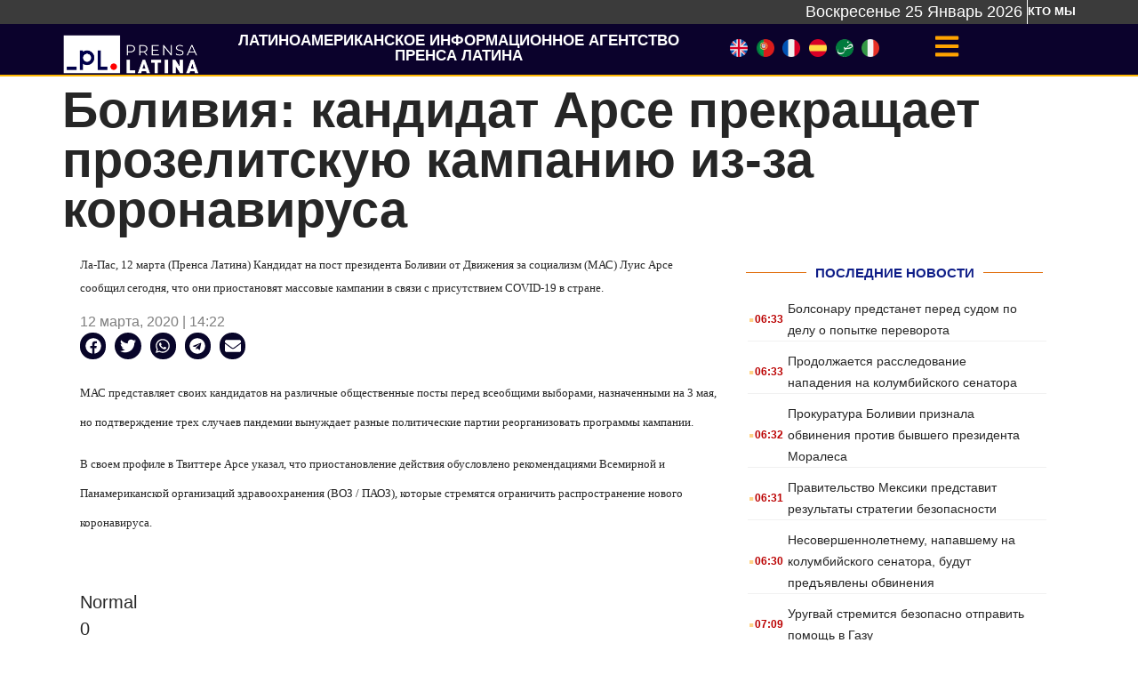

--- FILE ---
content_type: text/html; charset=UTF-8
request_url: https://ruso.prensa-latina.cu/2020/03/12/%D0%B1%D0%BE%D0%BB%D0%B8%D0%B2%D0%B8%D1%8F-%D0%BA%D0%B0%D0%BD%D0%B4%D0%B8%D0%B4%D0%B0%D1%82-%D0%B0%D1%80%D1%81%D0%B5-%D0%BF%D1%80%D0%B5%D0%BA%D1%80%D0%B0%D1%89%D0%B0%D0%B5%D1%82-%D0%BF%D1%80%D0%BE/
body_size: 21818
content:
<!doctype html>
<html dir="ltr" lang="ru-RU" prefix="og: https://ogp.me/ns#">
<head>
	<meta charset="UTF-8">
	<meta name="viewport" content="width=device-width, initial-scale=1">
	<link rel="profile" href="https://gmpg.org/xfn/11">
	<title>Боливия: кандидат Арсе прекращает прозелитскую кампанию из-за коронавируса - Новости - Латинская пресса</title>

		<!-- All in One SEO 4.5.2.1 - aioseo.com -->
		<meta name="description" content="Ла-Пас, 12 марта (Пренса Латина) Кандидат на пост президента Боливии от Движения за социализм (МАС) Луис Арсе сообщил сегодня, что они приостановят массовые кампании в связи с присутствием COVID-19 в стране." />
		<meta name="robots" content="max-image-preview:large" />
		<meta name="google-site-verification" content="G_hMJIDL-BaaPEio9s1iszvySdqlswIiS_W1XuXxMts" />
		<meta name="msvalidate.01" content="D4C964C84111571B667AB021FF4EC4C8" />
		<meta name="yandex-verification" content="cbddc9a5c8d4065f" />
		<meta name="keywords" content="латинская америка и карибский бассейн" />
		<link rel="canonical" href="https://ruso.prensa-latina.cu/2020/03/12/%d0%b1%d0%be%d0%bb%d0%b8%d0%b2%d0%b8%d1%8f-%d0%ba%d0%b0%d0%bd%d0%b4%d0%b8%d0%b4%d0%b0%d1%82-%d0%b0%d1%80%d1%81%d0%b5-%d0%bf%d1%80%d0%b5%d0%ba%d1%80%d0%b0%d1%89%d0%b0%d0%b5%d1%82-%d0%bf%d1%80%d0%be/" />
		<meta name="generator" content="All in One SEO (AIOSEO) 4.5.2.1" />
		<meta property="og:locale" content="ru_RU" />
		<meta property="og:site_name" content="Новости - Латинская пресса - новости по минутам" />
		<meta property="og:type" content="article" />
		<meta property="og:title" content="Боливия: кандидат Арсе прекращает прозелитскую кампанию из-за коронавируса - Новости - Латинская пресса" />
		<meta property="og:description" content="Ла-Пас, 12 марта (Пренса Латина) Кандидат на пост президента Боливии от Движения за социализм (МАС) Луис Арсе сообщил сегодня, что они приостановят массовые кампании в связи с присутствием COVID-19 в стране." />
		<meta property="og:url" content="https://ruso.prensa-latina.cu/2020/03/12/%d0%b1%d0%be%d0%bb%d0%b8%d0%b2%d0%b8%d1%8f-%d0%ba%d0%b0%d0%bd%d0%b4%d0%b8%d0%b4%d0%b0%d1%82-%d0%b0%d1%80%d1%81%d0%b5-%d0%bf%d1%80%d0%b5%d0%ba%d1%80%d0%b0%d1%89%d0%b0%d0%b5%d1%82-%d0%bf%d1%80%d0%be/" />
		<meta property="og:image" content="https://wp-ru.prensa-latina.cu/wp-content/uploads/2023/06/soporte-twitter-sitio-ruso.jpg" />
		<meta property="og:image:secure_url" content="https://wp-ru.prensa-latina.cu/wp-content/uploads/2023/06/soporte-twitter-sitio-ruso.jpg" />
		<meta property="article:published_time" content="2020-03-12T14:22:24+00:00" />
		<meta property="article:modified_time" content="2020-03-12T14:22:24+00:00" />
		<meta property="article:publisher" content="https://www.facebook.com/AgenciaPrensaLatinaOficial" />
		<meta name="twitter:card" content="summary_large_image" />
		<meta name="twitter:site" content="@PrensaLatina_cu" />
		<meta name="twitter:title" content="Боливия: кандидат Арсе прекращает прозелитскую кампанию из-за коронавируса - Новости - Латинская пресса" />
		<meta name="twitter:description" content="Ла-Пас, 12 марта (Пренса Латина) Кандидат на пост президента Боливии от Движения за социализм (МАС) Луис Арсе сообщил сегодня, что они приостановят массовые кампании в связи с присутствием COVID-19 в стране." />
		<meta name="twitter:creator" content="@PrensaLatina_cu" />
		<meta name="twitter:image" content="https://wp-ru.prensa-latina.cu/wp-content/uploads/2023/06/soporte-twitter-sitio-ruso.jpg" />
		<script type="application/ld+json" class="aioseo-schema">
			{"@context":"https:\/\/schema.org","@graph":[{"@type":"BlogPosting","@id":"https:\/\/ruso.prensa-latina.cu\/2020\/03\/12\/%d0%b1%d0%be%d0%bb%d0%b8%d0%b2%d0%b8%d1%8f-%d0%ba%d0%b0%d0%bd%d0%b4%d0%b8%d0%b4%d0%b0%d1%82-%d0%b0%d1%80%d1%81%d0%b5-%d0%bf%d1%80%d0%b5%d0%ba%d1%80%d0%b0%d1%89%d0%b0%d0%b5%d1%82-%d0%bf%d1%80%d0%be\/#blogposting","name":"\u0411\u043e\u043b\u0438\u0432\u0438\u044f: \u043a\u0430\u043d\u0434\u0438\u0434\u0430\u0442 \u0410\u0440\u0441\u0435 \u043f\u0440\u0435\u043a\u0440\u0430\u0449\u0430\u0435\u0442 \u043f\u0440\u043e\u0437\u0435\u043b\u0438\u0442\u0441\u043a\u0443\u044e \u043a\u0430\u043c\u043f\u0430\u043d\u0438\u044e \u0438\u0437-\u0437\u0430 \u043a\u043e\u0440\u043e\u043d\u0430\u0432\u0438\u0440\u0443\u0441\u0430 - \u041d\u043e\u0432\u043e\u0441\u0442\u0438 - \u041b\u0430\u0442\u0438\u043d\u0441\u043a\u0430\u044f \u043f\u0440\u0435\u0441\u0441\u0430","headline":"\u0411\u043e\u043b\u0438\u0432\u0438\u044f: \u043a\u0430\u043d\u0434\u0438\u0434\u0430\u0442 \u0410\u0440\u0441\u0435 \u043f\u0440\u0435\u043a\u0440\u0430\u0449\u0430\u0435\u0442 \u043f\u0440\u043e\u0437\u0435\u043b\u0438\u0442\u0441\u043a\u0443\u044e \u043a\u0430\u043c\u043f\u0430\u043d\u0438\u044e \u0438\u0437-\u0437\u0430 \u043a\u043e\u0440\u043e\u043d\u0430\u0432\u0438\u0440\u0443\u0441\u0430","author":{"@id":"https:\/\/ruso.prensa-latina.cu\/author\/admin-pl\/#author"},"publisher":{"@id":"https:\/\/ruso.prensa-latina.cu\/#organization"},"image":{"@type":"ImageObject","url":"https:\/\/wp-ru.prensa-latina.cu\/wp-content\/uploads\/2023\/06\/identificador_Todo-color_vertical.png","@id":"https:\/\/ruso.prensa-latina.cu\/#articleImage"},"datePublished":"2020-03-12T14:22:24+00:00","dateModified":"2020-03-12T14:22:24+00:00","inLanguage":"ru-RU","mainEntityOfPage":{"@id":"https:\/\/ruso.prensa-latina.cu\/2020\/03\/12\/%d0%b1%d0%be%d0%bb%d0%b8%d0%b2%d0%b8%d1%8f-%d0%ba%d0%b0%d0%bd%d0%b4%d0%b8%d0%b4%d0%b0%d1%82-%d0%b0%d1%80%d1%81%d0%b5-%d0%bf%d1%80%d0%b5%d0%ba%d1%80%d0%b0%d1%89%d0%b0%d0%b5%d1%82-%d0%bf%d1%80%d0%be\/#webpage"},"isPartOf":{"@id":"https:\/\/ruso.prensa-latina.cu\/2020\/03\/12\/%d0%b1%d0%be%d0%bb%d0%b8%d0%b2%d0%b8%d1%8f-%d0%ba%d0%b0%d0%bd%d0%b4%d0%b8%d0%b4%d0%b0%d1%82-%d0%b0%d1%80%d1%81%d0%b5-%d0%bf%d1%80%d0%b5%d0%ba%d1%80%d0%b0%d1%89%d0%b0%d0%b5%d1%82-%d0%bf%d1%80%d0%be\/#webpage"},"articleSection":"\u041b\u0430\u0442\u0438\u043d\u0441\u043a\u0430\u044f \u0410\u043c\u0435\u0440\u0438\u043a\u0430 \u0438 \u041a\u0430\u0440\u0438\u0431\u0441\u043a\u0438\u0439 \u0431\u0430\u0441\u0441\u0435\u0439\u043d"},{"@type":"BreadcrumbList","@id":"https:\/\/ruso.prensa-latina.cu\/2020\/03\/12\/%d0%b1%d0%be%d0%bb%d0%b8%d0%b2%d0%b8%d1%8f-%d0%ba%d0%b0%d0%bd%d0%b4%d0%b8%d0%b4%d0%b0%d1%82-%d0%b0%d1%80%d1%81%d0%b5-%d0%bf%d1%80%d0%b5%d0%ba%d1%80%d0%b0%d1%89%d0%b0%d0%b5%d1%82-%d0%bf%d1%80%d0%be\/#breadcrumblist","itemListElement":[{"@type":"ListItem","@id":"https:\/\/ruso.prensa-latina.cu\/#listItem","position":1,"name":"\u0413\u043b\u0430\u0432\u043d\u0430\u044f \u0441\u0442\u0440\u0430\u043d\u0438\u0446\u0430","item":"https:\/\/ruso.prensa-latina.cu\/","nextItem":"https:\/\/ruso.prensa-latina.cu\/2020\/#listItem"},{"@type":"ListItem","@id":"https:\/\/ruso.prensa-latina.cu\/2020\/#listItem","position":2,"name":"2020","item":"https:\/\/ruso.prensa-latina.cu\/2020\/","nextItem":"https:\/\/ruso.prensa-latina.cu\/2020\/03\/#listItem","previousItem":"https:\/\/ruso.prensa-latina.cu\/#listItem"},{"@type":"ListItem","@id":"https:\/\/ruso.prensa-latina.cu\/2020\/03\/#listItem","position":3,"name":"March","item":"https:\/\/ruso.prensa-latina.cu\/2020\/03\/","nextItem":"https:\/\/ruso.prensa-latina.cu\/2020\/03\/12\/#listItem","previousItem":"https:\/\/ruso.prensa-latina.cu\/2020\/#listItem"},{"@type":"ListItem","@id":"https:\/\/ruso.prensa-latina.cu\/2020\/03\/12\/#listItem","position":4,"name":"12","item":"https:\/\/ruso.prensa-latina.cu\/2020\/03\/12\/","nextItem":"https:\/\/ruso.prensa-latina.cu\/2020\/03\/12\/%d0%b1%d0%be%d0%bb%d0%b8%d0%b2%d0%b8%d1%8f-%d0%ba%d0%b0%d0%bd%d0%b4%d0%b8%d0%b4%d0%b0%d1%82-%d0%b0%d1%80%d1%81%d0%b5-%d0%bf%d1%80%d0%b5%d0%ba%d1%80%d0%b0%d1%89%d0%b0%d0%b5%d1%82-%d0%bf%d1%80%d0%be\/#listItem","previousItem":"https:\/\/ruso.prensa-latina.cu\/2020\/03\/#listItem"},{"@type":"ListItem","@id":"https:\/\/ruso.prensa-latina.cu\/2020\/03\/12\/%d0%b1%d0%be%d0%bb%d0%b8%d0%b2%d0%b8%d1%8f-%d0%ba%d0%b0%d0%bd%d0%b4%d0%b8%d0%b4%d0%b0%d1%82-%d0%b0%d1%80%d1%81%d0%b5-%d0%bf%d1%80%d0%b5%d0%ba%d1%80%d0%b0%d1%89%d0%b0%d0%b5%d1%82-%d0%bf%d1%80%d0%be\/#listItem","position":5,"name":"\u0411\u043e\u043b\u0438\u0432\u0438\u044f: \u043a\u0430\u043d\u0434\u0438\u0434\u0430\u0442 \u0410\u0440\u0441\u0435 \u043f\u0440\u0435\u043a\u0440\u0430\u0449\u0430\u0435\u0442 \u043f\u0440\u043e\u0437\u0435\u043b\u0438\u0442\u0441\u043a\u0443\u044e \u043a\u0430\u043c\u043f\u0430\u043d\u0438\u044e \u0438\u0437-\u0437\u0430 \u043a\u043e\u0440\u043e\u043d\u0430\u0432\u0438\u0440\u0443\u0441\u0430","previousItem":"https:\/\/ruso.prensa-latina.cu\/2020\/03\/12\/#listItem"}]},{"@type":"Organization","@id":"https:\/\/ruso.prensa-latina.cu\/#organization","name":"\u041f\u0440\u0435\u043d\u0441\u0430 \u041b\u0430\u0442\u0438\u043d\u0430","url":"https:\/\/ruso.prensa-latina.cu\/","logo":{"@type":"ImageObject","url":"https:\/\/wp-ru.prensa-latina.cu\/wp-content\/uploads\/2023\/06\/identificador_Todo-color_vertical.png","@id":"https:\/\/ruso.prensa-latina.cu\/2020\/03\/12\/%d0%b1%d0%be%d0%bb%d0%b8%d0%b2%d0%b8%d1%8f-%d0%ba%d0%b0%d0%bd%d0%b4%d0%b8%d0%b4%d0%b0%d1%82-%d0%b0%d1%80%d1%81%d0%b5-%d0%bf%d1%80%d0%b5%d0%ba%d1%80%d0%b0%d1%89%d0%b0%d0%b5%d1%82-%d0%bf%d1%80%d0%be\/#organizationLogo"},"image":{"@id":"https:\/\/ruso.prensa-latina.cu\/#organizationLogo"},"sameAs":["https:\/\/www.facebook.com\/AgenciaPrensaLatinaOficial","https:\/\/twitter.com\/PrensaLatina_cu","https:\/\/www.youtube.com\/@AgenciaPrensaLatina"]},{"@type":"Person","@id":"https:\/\/ruso.prensa-latina.cu\/author\/admin-pl\/#author","url":"https:\/\/ruso.prensa-latina.cu\/author\/admin-pl\/","name":"admin.pl","image":{"@type":"ImageObject","@id":"https:\/\/ruso.prensa-latina.cu\/2020\/03\/12\/%d0%b1%d0%be%d0%bb%d0%b8%d0%b2%d0%b8%d1%8f-%d0%ba%d0%b0%d0%bd%d0%b4%d0%b8%d0%b4%d0%b0%d1%82-%d0%b0%d1%80%d1%81%d0%b5-%d0%bf%d1%80%d0%b5%d0%ba%d1%80%d0%b0%d1%89%d0%b0%d0%b5%d1%82-%d0%bf%d1%80%d0%be\/#authorImage","url":"https:\/\/secure.gravatar.com\/avatar\/a0e7cc3c04d7ac8c2775ebb0a1bb2154c496e03c933cb5dafa73513910c1e8f6?s=96&d=mm&r=g","width":96,"height":96,"caption":"admin.pl"}},{"@type":"WebPage","@id":"https:\/\/ruso.prensa-latina.cu\/2020\/03\/12\/%d0%b1%d0%be%d0%bb%d0%b8%d0%b2%d0%b8%d1%8f-%d0%ba%d0%b0%d0%bd%d0%b4%d0%b8%d0%b4%d0%b0%d1%82-%d0%b0%d1%80%d1%81%d0%b5-%d0%bf%d1%80%d0%b5%d0%ba%d1%80%d0%b0%d1%89%d0%b0%d0%b5%d1%82-%d0%bf%d1%80%d0%be\/#webpage","url":"https:\/\/ruso.prensa-latina.cu\/2020\/03\/12\/%d0%b1%d0%be%d0%bb%d0%b8%d0%b2%d0%b8%d1%8f-%d0%ba%d0%b0%d0%bd%d0%b4%d0%b8%d0%b4%d0%b0%d1%82-%d0%b0%d1%80%d1%81%d0%b5-%d0%bf%d1%80%d0%b5%d0%ba%d1%80%d0%b0%d1%89%d0%b0%d0%b5%d1%82-%d0%bf%d1%80%d0%be\/","name":"\u0411\u043e\u043b\u0438\u0432\u0438\u044f: \u043a\u0430\u043d\u0434\u0438\u0434\u0430\u0442 \u0410\u0440\u0441\u0435 \u043f\u0440\u0435\u043a\u0440\u0430\u0449\u0430\u0435\u0442 \u043f\u0440\u043e\u0437\u0435\u043b\u0438\u0442\u0441\u043a\u0443\u044e \u043a\u0430\u043c\u043f\u0430\u043d\u0438\u044e \u0438\u0437-\u0437\u0430 \u043a\u043e\u0440\u043e\u043d\u0430\u0432\u0438\u0440\u0443\u0441\u0430 - \u041d\u043e\u0432\u043e\u0441\u0442\u0438 - \u041b\u0430\u0442\u0438\u043d\u0441\u043a\u0430\u044f \u043f\u0440\u0435\u0441\u0441\u0430","description":"\u041b\u0430-\u041f\u0430\u0441, 12 \u043c\u0430\u0440\u0442\u0430 (\u041f\u0440\u0435\u043d\u0441\u0430 \u041b\u0430\u0442\u0438\u043d\u0430) \u041a\u0430\u043d\u0434\u0438\u0434\u0430\u0442 \u043d\u0430 \u043f\u043e\u0441\u0442 \u043f\u0440\u0435\u0437\u0438\u0434\u0435\u043d\u0442\u0430 \u0411\u043e\u043b\u0438\u0432\u0438\u0438 \u043e\u0442 \u0414\u0432\u0438\u0436\u0435\u043d\u0438\u044f \u0437\u0430 \u0441\u043e\u0446\u0438\u0430\u043b\u0438\u0437\u043c (\u041c\u0410\u0421) \u041b\u0443\u0438\u0441 \u0410\u0440\u0441\u0435 \u0441\u043e\u043e\u0431\u0449\u0438\u043b \u0441\u0435\u0433\u043e\u0434\u043d\u044f, \u0447\u0442\u043e \u043e\u043d\u0438 \u043f\u0440\u0438\u043e\u0441\u0442\u0430\u043d\u043e\u0432\u044f\u0442 \u043c\u0430\u0441\u0441\u043e\u0432\u044b\u0435 \u043a\u0430\u043c\u043f\u0430\u043d\u0438\u0438 \u0432 \u0441\u0432\u044f\u0437\u0438 \u0441 \u043f\u0440\u0438\u0441\u0443\u0442\u0441\u0442\u0432\u0438\u0435\u043c COVID-19 \u0432 \u0441\u0442\u0440\u0430\u043d\u0435.","inLanguage":"ru-RU","isPartOf":{"@id":"https:\/\/ruso.prensa-latina.cu\/#website"},"breadcrumb":{"@id":"https:\/\/ruso.prensa-latina.cu\/2020\/03\/12\/%d0%b1%d0%be%d0%bb%d0%b8%d0%b2%d0%b8%d1%8f-%d0%ba%d0%b0%d0%bd%d0%b4%d0%b8%d0%b4%d0%b0%d1%82-%d0%b0%d1%80%d1%81%d0%b5-%d0%bf%d1%80%d0%b5%d0%ba%d1%80%d0%b0%d1%89%d0%b0%d0%b5%d1%82-%d0%bf%d1%80%d0%be\/#breadcrumblist"},"author":{"@id":"https:\/\/ruso.prensa-latina.cu\/author\/admin-pl\/#author"},"creator":{"@id":"https:\/\/ruso.prensa-latina.cu\/author\/admin-pl\/#author"},"datePublished":"2020-03-12T14:22:24+00:00","dateModified":"2020-03-12T14:22:24+00:00"},{"@type":"WebSite","@id":"https:\/\/ruso.prensa-latina.cu\/#website","url":"https:\/\/ruso.prensa-latina.cu\/","name":"\u041f\u0440\u0435\u043d\u0441\u0430 \u041b\u0430\u0442\u0438\u043d\u0430","description":"\u043d\u043e\u0432\u043e\u0441\u0442\u0438 \u043f\u043e \u043c\u0438\u043d\u0443\u0442\u0430\u043c","inLanguage":"ru-RU","publisher":{"@id":"https:\/\/ruso.prensa-latina.cu\/#organization"}}]}
		</script>
		<!-- All in One SEO -->

<link rel="alternate" type="application/rss+xml" title="Новости - Латинская пресса &raquo; Лента" href="https://ruso.prensa-latina.cu/feed/" />
<link rel="alternate" type="application/rss+xml" title="Новости - Латинская пресса &raquo; Лента комментариев" href="https://ruso.prensa-latina.cu/comments/feed/" />
<link rel="alternate" type="application/rss+xml" title="Новости - Латинская пресса &raquo; Лента комментариев к &laquo;Боливия: кандидат Арсе прекращает прозелитскую кампанию из-за коронавируса&raquo;" href="https://ruso.prensa-latina.cu/2020/03/12/%d0%b1%d0%be%d0%bb%d0%b8%d0%b2%d0%b8%d1%8f-%d0%ba%d0%b0%d0%bd%d0%b4%d0%b8%d0%b4%d0%b0%d1%82-%d0%b0%d1%80%d1%81%d0%b5-%d0%bf%d1%80%d0%b5%d0%ba%d1%80%d0%b0%d1%89%d0%b0%d0%b5%d1%82-%d0%bf%d1%80%d0%be/feed/" />
<link rel="alternate" title="oEmbed (JSON)" type="application/json+oembed" href="https://ruso.prensa-latina.cu/wp-json/oembed/1.0/embed?url=https%3A%2F%2Fruso.prensa-latina.cu%2F2020%2F03%2F12%2F%25d0%25b1%25d0%25be%25d0%25bb%25d0%25b8%25d0%25b2%25d0%25b8%25d1%258f-%25d0%25ba%25d0%25b0%25d0%25bd%25d0%25b4%25d0%25b8%25d0%25b4%25d0%25b0%25d1%2582-%25d0%25b0%25d1%2580%25d1%2581%25d0%25b5-%25d0%25bf%25d1%2580%25d0%25b5%25d0%25ba%25d1%2580%25d0%25b0%25d1%2589%25d0%25b0%25d0%25b5%25d1%2582-%25d0%25bf%25d1%2580%25d0%25be%2F" />
<link rel="alternate" title="oEmbed (XML)" type="text/xml+oembed" href="https://ruso.prensa-latina.cu/wp-json/oembed/1.0/embed?url=https%3A%2F%2Fruso.prensa-latina.cu%2F2020%2F03%2F12%2F%25d0%25b1%25d0%25be%25d0%25bb%25d0%25b8%25d0%25b2%25d0%25b8%25d1%258f-%25d0%25ba%25d0%25b0%25d0%25bd%25d0%25b4%25d0%25b8%25d0%25b4%25d0%25b0%25d1%2582-%25d0%25b0%25d1%2580%25d1%2581%25d0%25b5-%25d0%25bf%25d1%2580%25d0%25b5%25d0%25ba%25d1%2580%25d0%25b0%25d1%2589%25d0%25b0%25d0%25b5%25d1%2582-%25d0%25bf%25d1%2580%25d0%25be%2F&#038;format=xml" />
<style id='wp-img-auto-sizes-contain-inline-css'>
img:is([sizes=auto i],[sizes^="auto," i]){contain-intrinsic-size:3000px 1500px}
/*# sourceURL=wp-img-auto-sizes-contain-inline-css */
</style>
<link rel='stylesheet' id='dce-dynamic-visibility-style-css' href='https://ruso.prensa-latina.cu/wp-content/plugins/dynamic-visibility-for-elementor/assets/css/dynamic-visibility.css?ver=5.0.10' media='all' />
<style id='wp-emoji-styles-inline-css'>

	img.wp-smiley, img.emoji {
		display: inline !important;
		border: none !important;
		box-shadow: none !important;
		height: 1em !important;
		width: 1em !important;
		margin: 0 0.07em !important;
		vertical-align: -0.1em !important;
		background: none !important;
		padding: 0 !important;
	}
/*# sourceURL=wp-emoji-styles-inline-css */
</style>
<link rel='stylesheet' id='wp-block-library-css' href='https://ruso.prensa-latina.cu/wp-includes/css/dist/block-library/style.min.css?ver=6.9' media='all' />
<style id='global-styles-inline-css'>
:root{--wp--preset--aspect-ratio--square: 1;--wp--preset--aspect-ratio--4-3: 4/3;--wp--preset--aspect-ratio--3-4: 3/4;--wp--preset--aspect-ratio--3-2: 3/2;--wp--preset--aspect-ratio--2-3: 2/3;--wp--preset--aspect-ratio--16-9: 16/9;--wp--preset--aspect-ratio--9-16: 9/16;--wp--preset--color--black: #000000;--wp--preset--color--cyan-bluish-gray: #abb8c3;--wp--preset--color--white: #ffffff;--wp--preset--color--pale-pink: #f78da7;--wp--preset--color--vivid-red: #cf2e2e;--wp--preset--color--luminous-vivid-orange: #ff6900;--wp--preset--color--luminous-vivid-amber: #fcb900;--wp--preset--color--light-green-cyan: #7bdcb5;--wp--preset--color--vivid-green-cyan: #00d084;--wp--preset--color--pale-cyan-blue: #8ed1fc;--wp--preset--color--vivid-cyan-blue: #0693e3;--wp--preset--color--vivid-purple: #9b51e0;--wp--preset--gradient--vivid-cyan-blue-to-vivid-purple: linear-gradient(135deg,rgb(6,147,227) 0%,rgb(155,81,224) 100%);--wp--preset--gradient--light-green-cyan-to-vivid-green-cyan: linear-gradient(135deg,rgb(122,220,180) 0%,rgb(0,208,130) 100%);--wp--preset--gradient--luminous-vivid-amber-to-luminous-vivid-orange: linear-gradient(135deg,rgb(252,185,0) 0%,rgb(255,105,0) 100%);--wp--preset--gradient--luminous-vivid-orange-to-vivid-red: linear-gradient(135deg,rgb(255,105,0) 0%,rgb(207,46,46) 100%);--wp--preset--gradient--very-light-gray-to-cyan-bluish-gray: linear-gradient(135deg,rgb(238,238,238) 0%,rgb(169,184,195) 100%);--wp--preset--gradient--cool-to-warm-spectrum: linear-gradient(135deg,rgb(74,234,220) 0%,rgb(151,120,209) 20%,rgb(207,42,186) 40%,rgb(238,44,130) 60%,rgb(251,105,98) 80%,rgb(254,248,76) 100%);--wp--preset--gradient--blush-light-purple: linear-gradient(135deg,rgb(255,206,236) 0%,rgb(152,150,240) 100%);--wp--preset--gradient--blush-bordeaux: linear-gradient(135deg,rgb(254,205,165) 0%,rgb(254,45,45) 50%,rgb(107,0,62) 100%);--wp--preset--gradient--luminous-dusk: linear-gradient(135deg,rgb(255,203,112) 0%,rgb(199,81,192) 50%,rgb(65,88,208) 100%);--wp--preset--gradient--pale-ocean: linear-gradient(135deg,rgb(255,245,203) 0%,rgb(182,227,212) 50%,rgb(51,167,181) 100%);--wp--preset--gradient--electric-grass: linear-gradient(135deg,rgb(202,248,128) 0%,rgb(113,206,126) 100%);--wp--preset--gradient--midnight: linear-gradient(135deg,rgb(2,3,129) 0%,rgb(40,116,252) 100%);--wp--preset--font-size--small: 13px;--wp--preset--font-size--medium: 20px;--wp--preset--font-size--large: 36px;--wp--preset--font-size--x-large: 42px;--wp--preset--spacing--20: 0.44rem;--wp--preset--spacing--30: 0.67rem;--wp--preset--spacing--40: 1rem;--wp--preset--spacing--50: 1.5rem;--wp--preset--spacing--60: 2.25rem;--wp--preset--spacing--70: 3.38rem;--wp--preset--spacing--80: 5.06rem;--wp--preset--shadow--natural: 6px 6px 9px rgba(0, 0, 0, 0.2);--wp--preset--shadow--deep: 12px 12px 50px rgba(0, 0, 0, 0.4);--wp--preset--shadow--sharp: 6px 6px 0px rgba(0, 0, 0, 0.2);--wp--preset--shadow--outlined: 6px 6px 0px -3px rgb(255, 255, 255), 6px 6px rgb(0, 0, 0);--wp--preset--shadow--crisp: 6px 6px 0px rgb(0, 0, 0);}:where(.is-layout-flex){gap: 0.5em;}:where(.is-layout-grid){gap: 0.5em;}body .is-layout-flex{display: flex;}.is-layout-flex{flex-wrap: wrap;align-items: center;}.is-layout-flex > :is(*, div){margin: 0;}body .is-layout-grid{display: grid;}.is-layout-grid > :is(*, div){margin: 0;}:where(.wp-block-columns.is-layout-flex){gap: 2em;}:where(.wp-block-columns.is-layout-grid){gap: 2em;}:where(.wp-block-post-template.is-layout-flex){gap: 1.25em;}:where(.wp-block-post-template.is-layout-grid){gap: 1.25em;}.has-black-color{color: var(--wp--preset--color--black) !important;}.has-cyan-bluish-gray-color{color: var(--wp--preset--color--cyan-bluish-gray) !important;}.has-white-color{color: var(--wp--preset--color--white) !important;}.has-pale-pink-color{color: var(--wp--preset--color--pale-pink) !important;}.has-vivid-red-color{color: var(--wp--preset--color--vivid-red) !important;}.has-luminous-vivid-orange-color{color: var(--wp--preset--color--luminous-vivid-orange) !important;}.has-luminous-vivid-amber-color{color: var(--wp--preset--color--luminous-vivid-amber) !important;}.has-light-green-cyan-color{color: var(--wp--preset--color--light-green-cyan) !important;}.has-vivid-green-cyan-color{color: var(--wp--preset--color--vivid-green-cyan) !important;}.has-pale-cyan-blue-color{color: var(--wp--preset--color--pale-cyan-blue) !important;}.has-vivid-cyan-blue-color{color: var(--wp--preset--color--vivid-cyan-blue) !important;}.has-vivid-purple-color{color: var(--wp--preset--color--vivid-purple) !important;}.has-black-background-color{background-color: var(--wp--preset--color--black) !important;}.has-cyan-bluish-gray-background-color{background-color: var(--wp--preset--color--cyan-bluish-gray) !important;}.has-white-background-color{background-color: var(--wp--preset--color--white) !important;}.has-pale-pink-background-color{background-color: var(--wp--preset--color--pale-pink) !important;}.has-vivid-red-background-color{background-color: var(--wp--preset--color--vivid-red) !important;}.has-luminous-vivid-orange-background-color{background-color: var(--wp--preset--color--luminous-vivid-orange) !important;}.has-luminous-vivid-amber-background-color{background-color: var(--wp--preset--color--luminous-vivid-amber) !important;}.has-light-green-cyan-background-color{background-color: var(--wp--preset--color--light-green-cyan) !important;}.has-vivid-green-cyan-background-color{background-color: var(--wp--preset--color--vivid-green-cyan) !important;}.has-pale-cyan-blue-background-color{background-color: var(--wp--preset--color--pale-cyan-blue) !important;}.has-vivid-cyan-blue-background-color{background-color: var(--wp--preset--color--vivid-cyan-blue) !important;}.has-vivid-purple-background-color{background-color: var(--wp--preset--color--vivid-purple) !important;}.has-black-border-color{border-color: var(--wp--preset--color--black) !important;}.has-cyan-bluish-gray-border-color{border-color: var(--wp--preset--color--cyan-bluish-gray) !important;}.has-white-border-color{border-color: var(--wp--preset--color--white) !important;}.has-pale-pink-border-color{border-color: var(--wp--preset--color--pale-pink) !important;}.has-vivid-red-border-color{border-color: var(--wp--preset--color--vivid-red) !important;}.has-luminous-vivid-orange-border-color{border-color: var(--wp--preset--color--luminous-vivid-orange) !important;}.has-luminous-vivid-amber-border-color{border-color: var(--wp--preset--color--luminous-vivid-amber) !important;}.has-light-green-cyan-border-color{border-color: var(--wp--preset--color--light-green-cyan) !important;}.has-vivid-green-cyan-border-color{border-color: var(--wp--preset--color--vivid-green-cyan) !important;}.has-pale-cyan-blue-border-color{border-color: var(--wp--preset--color--pale-cyan-blue) !important;}.has-vivid-cyan-blue-border-color{border-color: var(--wp--preset--color--vivid-cyan-blue) !important;}.has-vivid-purple-border-color{border-color: var(--wp--preset--color--vivid-purple) !important;}.has-vivid-cyan-blue-to-vivid-purple-gradient-background{background: var(--wp--preset--gradient--vivid-cyan-blue-to-vivid-purple) !important;}.has-light-green-cyan-to-vivid-green-cyan-gradient-background{background: var(--wp--preset--gradient--light-green-cyan-to-vivid-green-cyan) !important;}.has-luminous-vivid-amber-to-luminous-vivid-orange-gradient-background{background: var(--wp--preset--gradient--luminous-vivid-amber-to-luminous-vivid-orange) !important;}.has-luminous-vivid-orange-to-vivid-red-gradient-background{background: var(--wp--preset--gradient--luminous-vivid-orange-to-vivid-red) !important;}.has-very-light-gray-to-cyan-bluish-gray-gradient-background{background: var(--wp--preset--gradient--very-light-gray-to-cyan-bluish-gray) !important;}.has-cool-to-warm-spectrum-gradient-background{background: var(--wp--preset--gradient--cool-to-warm-spectrum) !important;}.has-blush-light-purple-gradient-background{background: var(--wp--preset--gradient--blush-light-purple) !important;}.has-blush-bordeaux-gradient-background{background: var(--wp--preset--gradient--blush-bordeaux) !important;}.has-luminous-dusk-gradient-background{background: var(--wp--preset--gradient--luminous-dusk) !important;}.has-pale-ocean-gradient-background{background: var(--wp--preset--gradient--pale-ocean) !important;}.has-electric-grass-gradient-background{background: var(--wp--preset--gradient--electric-grass) !important;}.has-midnight-gradient-background{background: var(--wp--preset--gradient--midnight) !important;}.has-small-font-size{font-size: var(--wp--preset--font-size--small) !important;}.has-medium-font-size{font-size: var(--wp--preset--font-size--medium) !important;}.has-large-font-size{font-size: var(--wp--preset--font-size--large) !important;}.has-x-large-font-size{font-size: var(--wp--preset--font-size--x-large) !important;}
/*# sourceURL=global-styles-inline-css */
</style>

<style id='classic-theme-styles-inline-css'>
/*! This file is auto-generated */
.wp-block-button__link{color:#fff;background-color:#32373c;border-radius:9999px;box-shadow:none;text-decoration:none;padding:calc(.667em + 2px) calc(1.333em + 2px);font-size:1.125em}.wp-block-file__button{background:#32373c;color:#fff;text-decoration:none}
/*# sourceURL=/wp-includes/css/classic-themes.min.css */
</style>
<link rel='stylesheet' id='hello-elementor-css' href='https://ruso.prensa-latina.cu/wp-content/themes/hello-elementor/style.min.css?ver=2.7.1' media='all' />
<link rel='stylesheet' id='hello-elementor-theme-style-css' href='https://ruso.prensa-latina.cu/wp-content/themes/hello-elementor/theme.min.css?ver=2.7.1' media='all' />
<link rel='stylesheet' id='elementor-lazyload-css' href='https://ruso.prensa-latina.cu/wp-content/plugins/elementor/assets/css/modules/lazyload/frontend.min.css?ver=3.19.3' media='all' />
<link rel='stylesheet' id='elementor-frontend-css' href='https://ruso.prensa-latina.cu/wp-content/plugins/elementor/assets/css/frontend-lite.min.css?ver=3.19.3' media='all' />
<link rel='stylesheet' id='swiper-css' href='https://ruso.prensa-latina.cu/wp-content/plugins/elementor/assets/lib/swiper/v8/css/swiper.min.css?ver=8.4.5' media='all' />
<link rel='stylesheet' id='elementor-post-9451-css' href='https://ruso.prensa-latina.cu/wp-content/uploads/elementor/css/post-9451.css?ver=1709126795' media='all' />
<link rel='stylesheet' id='elementor-pro-css' href='https://ruso.prensa-latina.cu/wp-content/plugins/elementor-pro/assets/css/frontend-lite.min.css?ver=3.19.3' media='all' />
<link rel='stylesheet' id='elementor-global-css' href='https://ruso.prensa-latina.cu/wp-content/uploads/elementor/css/global.css?ver=1709126796' media='all' />
<link rel='stylesheet' id='elementor-post-30509-css' href='https://ruso.prensa-latina.cu/wp-content/uploads/elementor/css/post-30509.css?ver=1709126796' media='all' />
<link rel='stylesheet' id='elementor-post-31766-css' href='https://ruso.prensa-latina.cu/wp-content/uploads/elementor/css/post-31766.css?ver=1709126796' media='all' />
<link rel='stylesheet' id='elementor-post-31777-css' href='https://ruso.prensa-latina.cu/wp-content/uploads/elementor/css/post-31777.css?ver=1709771390' media='all' />
<link rel='stylesheet' id='elementor-post-31578-css' href='https://ruso.prensa-latina.cu/wp-content/uploads/elementor/css/post-31578.css?ver=1709126796' media='all' />
<link rel='stylesheet' id='hello-elementor-child-style-css' href='https://ruso.prensa-latina.cu/wp-content/themes/hello-theme-child-master/style.css?ver=1.0.0' media='all' />
<link rel="https://api.w.org/" href="https://ruso.prensa-latina.cu/wp-json/" /><link rel="alternate" title="JSON" type="application/json" href="https://ruso.prensa-latina.cu/wp-json/wp/v2/posts/15373" /><link rel="EditURI" type="application/rsd+xml" title="RSD" href="https://ruso.prensa-latina.cu/xmlrpc.php?rsd" />
<meta name="generator" content="WordPress 6.9" />
<link rel='shortlink' href='https://ruso.prensa-latina.cu/?p=15373' />
<meta name="generator" content="Elementor 3.19.3; features: e_optimized_assets_loading, e_optimized_css_loading, e_font_icon_svg, additional_custom_breakpoints, block_editor_assets_optimize, e_image_loading_optimization; settings: css_print_method-external, google_font-enabled, font_display-swap">
<link rel="icon" href="https://ruso.prensa-latina.cu/wp-content/uploads/2023/06/cropped-isotipo-fondo-blanco-32x32.png" sizes="32x32" />
<link rel="icon" href="https://ruso.prensa-latina.cu/wp-content/uploads/2023/06/cropped-isotipo-fondo-blanco-192x192.png" sizes="192x192" />
<link rel="apple-touch-icon" href="https://ruso.prensa-latina.cu/wp-content/uploads/2023/06/cropped-isotipo-fondo-blanco-180x180.png" />
<meta name="msapplication-TileImage" content="https://ruso.prensa-latina.cu/wp-content/uploads/2023/06/cropped-isotipo-fondo-blanco-270x270.png" />
<link rel='stylesheet' id='dashicons-css' href='https://ruso.prensa-latina.cu/wp-includes/css/dashicons.min.css?ver=6.9' media='all' />
<link rel='stylesheet' id='acf-global-css' href='https://ruso.prensa-latina.cu/wp-content/plugins/advanced-custom-fields/assets/build/css/acf-global.css?ver=6.2.4' media='all' />
<link rel='stylesheet' id='acf-input-css' href='https://ruso.prensa-latina.cu/wp-content/plugins/advanced-custom-fields/assets/build/css/acf-input.css?ver=6.2.4' media='all' />
<link rel='stylesheet' id='fea-public-css' href='https://ruso.prensa-latina.cu/wp-content/plugins/acf-frontend-form-element/assets/css/frontend-admin-min.css?ver=3.18.3' media='all' />
<link rel='stylesheet' id='elementor-post-31730-css' href='https://ruso.prensa-latina.cu/wp-content/uploads/elementor/css/post-31730.css?ver=1709126734' media='all' />
<link rel='stylesheet' id='fea-modal-css' href='https://ruso.prensa-latina.cu/wp-content/plugins/acf-frontend-form-element/assets/css/modal-min.css?ver=3.18.3' media='all' />
<link rel='stylesheet' id='e-animations-css' href='https://ruso.prensa-latina.cu/wp-content/plugins/elementor/assets/lib/animations/animations.min.css?ver=3.19.3' media='all' />
</head>
<body class="wp-singular post-template-default single single-post postid-15373 single-format-standard wp-custom-logo wp-theme-hello-elementor wp-child-theme-hello-theme-child-master e-lazyload elementor-default elementor-kit-9451 elementor-page-31777">


<a class="skip-link screen-reader-text" href="#content">Перейти к содержимому</a>

		<div data-elementor-type="header" data-elementor-id="30509" class="elementor elementor-30509 elementor-location-header" data-elementor-post-type="elementor_library">
			<div class="elementor-element elementor-element-98c30b3 e-con-full e-flex e-con e-parent" data-id="98c30b3" data-element_type="container" data-settings="{&quot;content_width&quot;:&quot;full&quot;,&quot;background_background&quot;:&quot;classic&quot;}" data-core-v316-plus="true">
		<div class="elementor-element elementor-element-9d44ae7 e-flex e-con-boxed e-con e-child" data-id="9d44ae7" data-element_type="container" data-settings="{&quot;content_width&quot;:&quot;boxed&quot;}">
					<div class="e-con-inner">
				<div class="elementor-element elementor-element-43126c1 elementor-widget elementor-widget-shortcode" data-id="43126c1" data-element_type="widget" data-widget_type="shortcode.default">
				<div class="elementor-widget-container">
					<div class="elementor-shortcode">Воскресенье 25  Январь 2026</div>
				</div>
				</div>
				<div class="elementor-element elementor-element-02bd94f elementor-widget elementor-widget-heading" data-id="02bd94f" data-element_type="widget" data-widget_type="heading.default">
				<div class="elementor-widget-container">
			<style>/*! elementor - v3.19.0 - 26-02-2024 */
.elementor-heading-title{padding:0;margin:0;line-height:1}.elementor-widget-heading .elementor-heading-title[class*=elementor-size-]>a{color:inherit;font-size:inherit;line-height:inherit}.elementor-widget-heading .elementor-heading-title.elementor-size-small{font-size:15px}.elementor-widget-heading .elementor-heading-title.elementor-size-medium{font-size:19px}.elementor-widget-heading .elementor-heading-title.elementor-size-large{font-size:29px}.elementor-widget-heading .elementor-heading-title.elementor-size-xl{font-size:39px}.elementor-widget-heading .elementor-heading-title.elementor-size-xxl{font-size:59px}</style><span class="elementor-heading-title elementor-size-default"><a href="#elementor-action%3Aaction%3Dpopup%3Aopen%26settings%3DeyJpZCI6IjMxNzMwIiwidG9nZ2xlIjpmYWxzZX0%3D">Кто мы</a></span>		</div>
				</div>
					</div>
				</div>
				</div>
		<div class="elementor-element elementor-element-46fb299 e-flex e-con-boxed e-con e-parent" data-id="46fb299" data-element_type="container" data-settings="{&quot;background_background&quot;:&quot;classic&quot;,&quot;content_width&quot;:&quot;boxed&quot;}" data-core-v316-plus="true">
					<div class="e-con-inner">
		<div class="elementor-element elementor-element-6260aa2 e-con-full e-flex e-con e-child" data-id="6260aa2" data-element_type="container" data-settings="{&quot;content_width&quot;:&quot;full&quot;}">
				<div class="elementor-element elementor-element-a21d04b elementor-widget elementor-widget-theme-site-logo elementor-widget-image" data-id="a21d04b" data-element_type="widget" data-widget_type="theme-site-logo.default">
				<div class="elementor-widget-container">
			<style>/*! elementor - v3.19.0 - 26-02-2024 */
.elementor-widget-image{text-align:center}.elementor-widget-image a{display:inline-block}.elementor-widget-image a img[src$=".svg"]{width:48px}.elementor-widget-image img{vertical-align:middle;display:inline-block}</style>						<a href="https://ruso.prensa-latina.cu">
			<img loading="lazy" width="600" height="177" src="https://ruso.prensa-latina.cu/wp-content/uploads/2023/06/identificador_blanco-horizontal.png" class="attachment-full size-full wp-image-31554" alt="Identificador Logo de Prensa Latina | Идентификатор логотипа" srcset="https://ruso.prensa-latina.cu/wp-content/uploads/2023/06/identificador_blanco-horizontal.png 600w, https://ruso.prensa-latina.cu/wp-content/uploads/2023/06/identificador_blanco-horizontal-300x89.png 300w" sizes="(max-width: 600px) 100vw, 600px" />				</a>
									</div>
				</div>
				</div>
		<div class="elementor-element elementor-element-047014e e-con-full e-flex e-con e-child" data-id="047014e" data-element_type="container" data-settings="{&quot;content_width&quot;:&quot;full&quot;}">
				<div class="elementor-element elementor-element-f384faf elementor-hidden-desktop elementor-hidden-tablet elementor-widget elementor-widget-heading" data-id="f384faf" data-element_type="widget" data-widget_type="heading.default">
				<div class="elementor-widget-container">
			<h4 class="elementor-heading-title elementor-size-default">Русское издание </h4>		</div>
				</div>
				<div class="elementor-element elementor-element-3a50814 elementor-hidden-mobile elementor-widget elementor-widget-heading" data-id="3a50814" data-element_type="widget" data-widget_type="heading.default">
				<div class="elementor-widget-container">
			<h4 class="elementor-heading-title elementor-size-default">Латиноамериканское информационное агентство <br>Пренса Латина</h4>		</div>
				</div>
				</div>
		<div class="elementor-element elementor-element-5872865 e-con-full elementor-hidden-mobile e-flex e-con e-child" data-id="5872865" data-element_type="container" data-settings="{&quot;content_width&quot;:&quot;full&quot;}">
				<div class="elementor-element elementor-element-123e698 elementor-widget elementor-widget-html" data-id="123e698" data-element_type="widget" data-widget_type="html.default">
				<div class="elementor-widget-container">
			<div class="bandera english" title="english"><a href="https://www.plenglish.com"><img src="https://ruso.prensa-latina.cu/wp-content/uploads/2023/06/reino-unido1.webp"></a></div>

<!– bandera portugues ->

<div class="bandera portugues" title="portugues">
    <a href="https://www.prensalatina.com.br/"><img src="https://ruso.prensa-latina.cu/wp-content/uploads/2023/06/11.webp"></a>
</div>

<!– bandera Frances ->

<div class="bandera francia" title="frances"><a href="https://frances.prensa-latina.cu"><img src="https://ruso.prensa-latina.cu/wp-content/uploads/2023/06/francia.webp"></a>
</div>

<!– bandera España ->

<div class="bandera españa" title="Español">
    <a href="https://www.prensa-latina.cu/"><img src="https://ruso.prensa-latina.cu/wp-content/uploads/2023/06/espana1-150x150-11.webp"></a>
</div>

<!– bandera arabe ->

<div class="bandera arabia" title="arabia">
    <a href="https://arabic.prensa-latina.cu/"><img src="https://ruso.prensa-latina.cu/wp-content/uploads/2023/06/Flag_arabic1.webp"></a>
</div>

<!– bandera italia ->

<div class="bandera italia" title="italia">
        <a href="https://italiano.prensa-latina.cu/"><img src="https://ruso.prensa-latina.cu/wp-content/uploads/2023/06/italia1.webp"></a>
</div>		</div>
				</div>
				</div>
		<div class="elementor-element elementor-element-a227ca1 e-con-full e-flex e-con e-child" data-id="a227ca1" data-element_type="container" data-settings="{&quot;content_width&quot;:&quot;full&quot;}">
				<div class="elementor-element elementor-element-e16002c elementor-view-default elementor-widget elementor-widget-icon" data-id="e16002c" data-element_type="widget" data-widget_type="icon.default">
				<div class="elementor-widget-container">
					<div class="elementor-icon-wrapper">
			<a class="elementor-icon" href="#elementor-action%3Aaction%3Dpopup%3Aopen%26settings%3DeyJpZCI6IjMxNTc4IiwidG9nZ2xlIjpmYWxzZX0%3D">
			<svg aria-hidden="true" class="e-font-icon-svg e-fas-bars" viewBox="0 0 448 512" xmlns="http://www.w3.org/2000/svg"><path d="M16 132h416c8.837 0 16-7.163 16-16V76c0-8.837-7.163-16-16-16H16C7.163 60 0 67.163 0 76v40c0 8.837 7.163 16 16 16zm0 160h416c8.837 0 16-7.163 16-16v-40c0-8.837-7.163-16-16-16H16c-8.837 0-16 7.163-16 16v40c0 8.837 7.163 16 16 16zm0 160h416c8.837 0 16-7.163 16-16v-40c0-8.837-7.163-16-16-16H16c-8.837 0-16 7.163-16 16v40c0 8.837 7.163 16 16 16z"></path></svg>			</a>
		</div>
				</div>
				</div>
				</div>
					</div>
				</div>
				</div>
				<div data-elementor-type="single-post" data-elementor-id="31777" class="elementor elementor-31777 elementor-location-single post-15373 post type-post status-publish format-standard hentry category-latin-america-and-caribbean" data-elementor-post-type="elementor_library">
			<div class="elementor-element elementor-element-d75e5ce e-flex e-con-boxed e-con e-parent" data-id="d75e5ce" data-element_type="container" data-settings="{&quot;content_width&quot;:&quot;boxed&quot;}" data-core-v316-plus="true">
					<div class="e-con-inner">
				<div class="elementor-element elementor-element-bf39711 elementor-widget elementor-widget-theme-post-title elementor-page-title elementor-widget-heading" data-id="bf39711" data-element_type="widget" data-widget_type="theme-post-title.default">
				<div class="elementor-widget-container">
			<h1 class="elementor-heading-title elementor-size-default">Боливия: кандидат Арсе прекращает прозелитскую кампанию из-за коронавируса</h1>		</div>
				</div>
		<div class="elementor-element elementor-element-27a1d57 e-con-full e-flex e-con e-parent" data-id="27a1d57" data-element_type="container" data-settings="{&quot;content_width&quot;:&quot;full&quot;}" data-core-v316-plus="true">
		<div class="elementor-element elementor-element-61ad96f e-con-full e-flex e-con e-parent" data-id="61ad96f" data-element_type="container" data-settings="{&quot;content_width&quot;:&quot;full&quot;}" data-core-v316-plus="true">
				<div class="elementor-element elementor-element-0776d00 elementor-widget elementor-widget-theme-post-excerpt" data-id="0776d00" data-element_type="widget" data-widget_type="theme-post-excerpt.default">
				<div class="elementor-widget-container">
			<p><span style="font-size: 10.0pt;font-family: 'Verdana','sans-serif'">Ла-Пас, 12 марта (Пренса Латина) Кандидат на пост президента Боливии от Движения за социализм (МАС) Луис Арсе сообщил сегодня, что они приостановят массовые кампании в связи с присутствием COVID-19 в стране.</span></p>
		</div>
				</div>
				<div class="elementor-element elementor-element-808ba1a elementor-widget elementor-widget-post-info" data-id="808ba1a" data-element_type="widget" data-widget_type="post-info.default">
				<div class="elementor-widget-container">
			<link rel="stylesheet" href="https://ruso.prensa-latina.cu/wp-content/plugins/elementor/assets/css/widget-icon-list.min.css"><link rel="stylesheet" href="https://ruso.prensa-latina.cu/wp-content/plugins/elementor-pro/assets/css/widget-theme-elements.min.css">		<ul class="elementor-inline-items elementor-icon-list-items elementor-post-info">
								<li class="elementor-icon-list-item elementor-repeater-item-08450f4 elementor-inline-item" itemprop="datePublished">
													<span class="elementor-icon-list-text elementor-post-info__item elementor-post-info__item--type-date">
										12 марта, 2020 | 14:22					</span>
								</li>
				</ul>
				</div>
				</div>
				<div class="elementor-element elementor-element-b1b084f elementor-share-buttons--view-icon elementor-share-buttons--shape-circle elementor-share-buttons--color-custom elementor-share-buttons--skin-gradient elementor-grid-0 elementor-widget elementor-widget-share-buttons" data-id="b1b084f" data-element_type="widget" data-widget_type="share-buttons.default">
				<div class="elementor-widget-container">
			<link rel="stylesheet" href="https://ruso.prensa-latina.cu/wp-content/plugins/elementor-pro/assets/css/widget-share-buttons.min.css">		<div class="elementor-grid">
								<div class="elementor-grid-item">
						<div
							class="elementor-share-btn elementor-share-btn_facebook"
							role="button"
							tabindex="0"
							aria-label="Share on facebook"
						>
															<span class="elementor-share-btn__icon">
								<svg class="e-font-icon-svg e-fab-facebook" viewBox="0 0 512 512" xmlns="http://www.w3.org/2000/svg"><path d="M504 256C504 119 393 8 256 8S8 119 8 256c0 123.78 90.69 226.38 209.25 245V327.69h-63V256h63v-54.64c0-62.15 37-96.48 93.67-96.48 27.14 0 55.52 4.84 55.52 4.84v61h-31.28c-30.8 0-40.41 19.12-40.41 38.73V256h68.78l-11 71.69h-57.78V501C413.31 482.38 504 379.78 504 256z"></path></svg>							</span>
																				</div>
					</div>
									<div class="elementor-grid-item">
						<div
							class="elementor-share-btn elementor-share-btn_twitter"
							role="button"
							tabindex="0"
							aria-label="Share on twitter"
						>
															<span class="elementor-share-btn__icon">
								<svg class="e-font-icon-svg e-fab-twitter" viewBox="0 0 512 512" xmlns="http://www.w3.org/2000/svg"><path d="M459.37 151.716c.325 4.548.325 9.097.325 13.645 0 138.72-105.583 298.558-298.558 298.558-59.452 0-114.68-17.219-161.137-47.106 8.447.974 16.568 1.299 25.34 1.299 49.055 0 94.213-16.568 130.274-44.832-46.132-.975-84.792-31.188-98.112-72.772 6.498.974 12.995 1.624 19.818 1.624 9.421 0 18.843-1.3 27.614-3.573-48.081-9.747-84.143-51.98-84.143-102.985v-1.299c13.969 7.797 30.214 12.67 47.431 13.319-28.264-18.843-46.781-51.005-46.781-87.391 0-19.492 5.197-37.36 14.294-52.954 51.655 63.675 129.3 105.258 216.365 109.807-1.624-7.797-2.599-15.918-2.599-24.04 0-57.828 46.782-104.934 104.934-104.934 30.213 0 57.502 12.67 76.67 33.137 23.715-4.548 46.456-13.32 66.599-25.34-7.798 24.366-24.366 44.833-46.132 57.827 21.117-2.273 41.584-8.122 60.426-16.243-14.292 20.791-32.161 39.308-52.628 54.253z"></path></svg>							</span>
																				</div>
					</div>
									<div class="elementor-grid-item">
						<div
							class="elementor-share-btn elementor-share-btn_whatsapp"
							role="button"
							tabindex="0"
							aria-label="Share on whatsapp"
						>
															<span class="elementor-share-btn__icon">
								<svg class="e-font-icon-svg e-fab-whatsapp" viewBox="0 0 448 512" xmlns="http://www.w3.org/2000/svg"><path d="M380.9 97.1C339 55.1 283.2 32 223.9 32c-122.4 0-222 99.6-222 222 0 39.1 10.2 77.3 29.6 111L0 480l117.7-30.9c32.4 17.7 68.9 27 106.1 27h.1c122.3 0 224.1-99.6 224.1-222 0-59.3-25.2-115-67.1-157zm-157 341.6c-33.2 0-65.7-8.9-94-25.7l-6.7-4-69.8 18.3L72 359.2l-4.4-7c-18.5-29.4-28.2-63.3-28.2-98.2 0-101.7 82.8-184.5 184.6-184.5 49.3 0 95.6 19.2 130.4 54.1 34.8 34.9 56.2 81.2 56.1 130.5 0 101.8-84.9 184.6-186.6 184.6zm101.2-138.2c-5.5-2.8-32.8-16.2-37.9-18-5.1-1.9-8.8-2.8-12.5 2.8-3.7 5.6-14.3 18-17.6 21.8-3.2 3.7-6.5 4.2-12 1.4-32.6-16.3-54-29.1-75.5-66-5.7-9.8 5.7-9.1 16.3-30.3 1.8-3.7.9-6.9-.5-9.7-1.4-2.8-12.5-30.1-17.1-41.2-4.5-10.8-9.1-9.3-12.5-9.5-3.2-.2-6.9-.2-10.6-.2-3.7 0-9.7 1.4-14.8 6.9-5.1 5.6-19.4 19-19.4 46.3 0 27.3 19.9 53.7 22.6 57.4 2.8 3.7 39.1 59.7 94.8 83.8 35.2 15.2 49 16.5 66.6 13.9 10.7-1.6 32.8-13.4 37.4-26.4 4.6-13 4.6-24.1 3.2-26.4-1.3-2.5-5-3.9-10.5-6.6z"></path></svg>							</span>
																				</div>
					</div>
									<div class="elementor-grid-item">
						<div
							class="elementor-share-btn elementor-share-btn_telegram"
							role="button"
							tabindex="0"
							aria-label="Share on telegram"
						>
															<span class="elementor-share-btn__icon">
								<svg class="e-font-icon-svg e-fab-telegram" viewBox="0 0 496 512" xmlns="http://www.w3.org/2000/svg"><path d="M248 8C111 8 0 119 0 256s111 248 248 248 248-111 248-248S385 8 248 8zm121.8 169.9l-40.7 191.8c-3 13.6-11.1 16.9-22.4 10.5l-62-45.7-29.9 28.8c-3.3 3.3-6.1 6.1-12.5 6.1l4.4-63.1 114.9-103.8c5-4.4-1.1-6.9-7.7-2.5l-142 89.4-61.2-19.1c-13.3-4.2-13.6-13.3 2.8-19.7l239.1-92.2c11.1-4 20.8 2.7 17.2 19.5z"></path></svg>							</span>
																				</div>
					</div>
									<div class="elementor-grid-item">
						<div
							class="elementor-share-btn elementor-share-btn_email"
							role="button"
							tabindex="0"
							aria-label="Share on email"
						>
															<span class="elementor-share-btn__icon">
								<svg class="e-font-icon-svg e-fas-envelope" viewBox="0 0 512 512" xmlns="http://www.w3.org/2000/svg"><path d="M502.3 190.8c3.9-3.1 9.7-.2 9.7 4.7V400c0 26.5-21.5 48-48 48H48c-26.5 0-48-21.5-48-48V195.6c0-5 5.7-7.8 9.7-4.7 22.4 17.4 52.1 39.5 154.1 113.6 21.1 15.4 56.7 47.8 92.2 47.6 35.7.3 72-32.8 92.3-47.6 102-74.1 131.6-96.3 154-113.7zM256 320c23.2.4 56.6-29.2 73.4-41.4 132.7-96.3 142.8-104.7 173.4-128.7 5.8-4.5 9.2-11.5 9.2-18.9v-19c0-26.5-21.5-48-48-48H48C21.5 64 0 85.5 0 112v19c0 7.4 3.4 14.3 9.2 18.9 30.6 23.9 40.7 32.4 173.4 128.7 16.8 12.2 50.2 41.8 73.4 41.4z"></path></svg>							</span>
																				</div>
					</div>
						</div>
				</div>
				</div>
				<div class="elementor-element elementor-element-0b467a4 elementor-widget elementor-widget-theme-post-content" data-id="0b467a4" data-element_type="widget" data-widget_type="theme-post-content.default">
				<div class="elementor-widget-container">
			<p><span style="font-size: 10.0pt; font-family: 'Verdana','sans-serif'; mso-ansi-language: RU;">МАС представляет своих кандидатов на различные общественные посты перед всеобщими выборами, назначенными на 3 мая, но подтверждение трех случаев пандемии вынуждает разные политические партии реорганизовать программы кампании.</span></p>
<p><span style="font-size: 10.0pt; font-family: 'Verdana','sans-serif'; mso-ansi-language: RU;">В своем профиле в Твиттере Арсе указал, что приостановление действия обусловлено рекомендациями Всемирной и Панамериканской организаций здравоохранения (ВОЗ / ПАОЗ), которые стремятся ограничить распространение нового коронавируса.</span></p>
<p> </p>
<p><span style="font-size: 10.0pt; font-family: 'Verdana','sans-serif'; mso-ansi-language: RU;"></p>
<p>  Normal<br />
  0</p>
<p>  false<br />
  false<br />
  false</p>
<p>  RU<br />
  X-NONE<br />
  X-NONE</p>
<p> /* Style Definitions */<br />
 table.MsoNormalTable<br />
	{mso-style-name:&#187;Обычная таблица&#187;;<br />
	mso-tstyle-rowband-size:0;<br />
	mso-tstyle-colband-size:0;<br />
	mso-style-noshow:yes;<br />
	mso-style-priority:99;<br />
	mso-style-qformat:yes;<br />
	mso-style-parent:&#187;&#187;;<br />
	mso-padding-alt:0cm 5.4pt 0cm 5.4pt;<br />
	mso-para-margin-top:0cm;<br />
	mso-para-margin-right:0cm;<br />
	mso-para-margin-bottom:10.0pt;<br />
	mso-para-margin-left:0cm;<br />
	line-height:115%;<br />
	mso-pagination:widow-orphan;<br />
	font-size:11.0pt;<br />
	font-family:&#187;Calibri&#187;,&#187;sans-serif&#187;;<br />
	mso-ascii-font-family:Calibri;<br />
	mso-ascii-theme-font:minor-latin;<br />
	mso-fareast-font-family:&#187;Times New Roman&#187;;<br />
	mso-fareast-theme-font:minor-fareast;<br />
	mso-hansi-font-family:Calibri;<br />
	mso-hansi-theme-font:minor-latin;<br />
	mso-bidi-font-family:&#187;Times New Roman&#187;;<br />
	mso-bidi-theme-font:minor-bidi;}</p>
<p><span style="font-size: 10.0pt; line-height: 115%; font-family: 'Verdana','sans-serif'; mso-fareast-font-family: Calibri; mso-fareast-theme-font: minor-latin; mso-bidi-font-family: 'Times New Roman'; mso-bidi-theme-font: minor-bidi; mso-ansi-language: ES; mso-fareast-language: EN-US; mso-bidi-language: AR-SA;" lang="ES">&#171;</span>Мы всегда за жизнь, выше всякого интереса<span style="font-size: 10.0pt; line-height: 115%; font-family: 'Verdana','sans-serif'; mso-fareast-font-family: Calibri; mso-fareast-theme-font: minor-latin; mso-bidi-font-family: 'Times New Roman'; mso-bidi-theme-font: minor-bidi; mso-ansi-language: ES; mso-fareast-language: EN-US; mso-bidi-language: AR-SA;" lang="ES">&#171;</span>, &#8212; написал кандидат МАС.</span></p>
<p><span style="font-size: 10.0pt; font-family: 'Verdana','sans-serif'; mso-ansi-language: RU;">Тем не менее, остальные альянсы и партии политизировали позицию, игнорируя появление заболевания, и их кандидаты нападают друг на друга, критикуя ненадежность системы здравоохранения в борьбе с коронавирусом. </span></p>
<p><span style="font-size: 10.0pt; font-family: 'Verdana','sans-serif'; mso-ansi-language: RU;">Что касается специализированной помощи, то министр здравоохранения правительства де-факто Анибал Крус попросил не политизировать ситуацию, однако после того, как кубинская медицинская бригада покинула страну, вопрос об отсутствии достаточных сил и средств не подвергался сомнению. </span></p>
<p><span style="font-size: 10.0pt; font-family: 'Verdana','sans-serif'; mso-ansi-language: RU;">Накануне бывший президент Боливии Эво Моралес выразил обеспокоенность по поводу присутствия COVID-19 в стране и призвал власти де-факто координировать меры на национальном уровне для защиты наиболее уязвимых социальных секторов.</span></p>
<p><span style="font-size: 10.0pt; font-family: 'Verdana','sans-serif'; mso-ansi-language: RU;">Передал сожаление об уходе кубинской медицинской бригады: <span style="font-size: 10.0pt; line-height: 115%; font-family: 'Verdana','sans-serif'; mso-fareast-font-family: Calibri; mso-fareast-theme-font: minor-latin; mso-bidi-font-family: 'Times New Roman'; mso-bidi-theme-font: minor-bidi; mso-ansi-language: ES; mso-fareast-language: EN-US; mso-bidi-language: AR-SA;" lang="ES">&#171;</span>Они могли бы оказать очень ценную услугу в это время&#187;, сказал он.</span></p>
<p><span style="font-size: 10.0pt; font-family: 'Verdana','sans-serif'; mso-ansi-language: RU;">мнп/авс</span></p>
<p class="MsoNormal" style="margin-bottom: .0001pt; line-height: normal; mso-outline-level: 1;"><span style="font-size: 10.0pt; font-family: 'Verdana','sans-serif'; mso-fareast-font-family: 'Times New Roman'; mso-bidi-font-family: 'Times New Roman'; mso-font-kerning: 18.0pt; mso-fareast-language: RU; mso-bidi-font-weight: bold;"> </span></p>
		</div>
				</div>
				<div class="elementor-element elementor-element-3b653ad elementor-widget elementor-widget-text-editor" data-id="3b653ad" data-element_type="widget" data-widget_type="text-editor.default">
				<div class="elementor-widget-container">
			<style>/*! elementor - v3.19.0 - 26-02-2024 */
.elementor-widget-text-editor.elementor-drop-cap-view-stacked .elementor-drop-cap{background-color:#69727d;color:#fff}.elementor-widget-text-editor.elementor-drop-cap-view-framed .elementor-drop-cap{color:#69727d;border:3px solid;background-color:transparent}.elementor-widget-text-editor:not(.elementor-drop-cap-view-default) .elementor-drop-cap{margin-top:8px}.elementor-widget-text-editor:not(.elementor-drop-cap-view-default) .elementor-drop-cap-letter{width:1em;height:1em}.elementor-widget-text-editor .elementor-drop-cap{float:left;text-align:center;line-height:1;font-size:50px}.elementor-widget-text-editor .elementor-drop-cap-letter{display:inline-block}</style>										</div>
				</div>
				</div>
		<div class="elementor-element elementor-element-6595500 e-con-full e-flex e-con e-parent" data-id="6595500" data-element_type="container" data-settings="{&quot;content_width&quot;:&quot;full&quot;}" data-core-v316-plus="true">
				<div class="elementor-element elementor-element-f3bd51c elementor-widget-divider--view-line_text elementor-widget-divider--element-align-center elementor-widget elementor-widget-divider" data-id="f3bd51c" data-element_type="widget" data-widget_type="divider.default">
				<div class="elementor-widget-container">
			<style>/*! elementor - v3.19.0 - 26-02-2024 */
.elementor-widget-divider{--divider-border-style:none;--divider-border-width:1px;--divider-color:#0c0d0e;--divider-icon-size:20px;--divider-element-spacing:10px;--divider-pattern-height:24px;--divider-pattern-size:20px;--divider-pattern-url:none;--divider-pattern-repeat:repeat-x}.elementor-widget-divider .elementor-divider{display:flex}.elementor-widget-divider .elementor-divider__text{font-size:15px;line-height:1;max-width:95%}.elementor-widget-divider .elementor-divider__element{margin:0 var(--divider-element-spacing);flex-shrink:0}.elementor-widget-divider .elementor-icon{font-size:var(--divider-icon-size)}.elementor-widget-divider .elementor-divider-separator{display:flex;margin:0;direction:ltr}.elementor-widget-divider--view-line_icon .elementor-divider-separator,.elementor-widget-divider--view-line_text .elementor-divider-separator{align-items:center}.elementor-widget-divider--view-line_icon .elementor-divider-separator:after,.elementor-widget-divider--view-line_icon .elementor-divider-separator:before,.elementor-widget-divider--view-line_text .elementor-divider-separator:after,.elementor-widget-divider--view-line_text .elementor-divider-separator:before{display:block;content:"";border-block-end:0;flex-grow:1;border-block-start:var(--divider-border-width) var(--divider-border-style) var(--divider-color)}.elementor-widget-divider--element-align-left .elementor-divider .elementor-divider-separator>.elementor-divider__svg:first-of-type{flex-grow:0;flex-shrink:100}.elementor-widget-divider--element-align-left .elementor-divider-separator:before{content:none}.elementor-widget-divider--element-align-left .elementor-divider__element{margin-left:0}.elementor-widget-divider--element-align-right .elementor-divider .elementor-divider-separator>.elementor-divider__svg:last-of-type{flex-grow:0;flex-shrink:100}.elementor-widget-divider--element-align-right .elementor-divider-separator:after{content:none}.elementor-widget-divider--element-align-right .elementor-divider__element{margin-right:0}.elementor-widget-divider--element-align-start .elementor-divider .elementor-divider-separator>.elementor-divider__svg:first-of-type{flex-grow:0;flex-shrink:100}.elementor-widget-divider--element-align-start .elementor-divider-separator:before{content:none}.elementor-widget-divider--element-align-start .elementor-divider__element{margin-inline-start:0}.elementor-widget-divider--element-align-end .elementor-divider .elementor-divider-separator>.elementor-divider__svg:last-of-type{flex-grow:0;flex-shrink:100}.elementor-widget-divider--element-align-end .elementor-divider-separator:after{content:none}.elementor-widget-divider--element-align-end .elementor-divider__element{margin-inline-end:0}.elementor-widget-divider:not(.elementor-widget-divider--view-line_text):not(.elementor-widget-divider--view-line_icon) .elementor-divider-separator{border-block-start:var(--divider-border-width) var(--divider-border-style) var(--divider-color)}.elementor-widget-divider--separator-type-pattern{--divider-border-style:none}.elementor-widget-divider--separator-type-pattern.elementor-widget-divider--view-line .elementor-divider-separator,.elementor-widget-divider--separator-type-pattern:not(.elementor-widget-divider--view-line) .elementor-divider-separator:after,.elementor-widget-divider--separator-type-pattern:not(.elementor-widget-divider--view-line) .elementor-divider-separator:before,.elementor-widget-divider--separator-type-pattern:not([class*=elementor-widget-divider--view]) .elementor-divider-separator{width:100%;min-height:var(--divider-pattern-height);-webkit-mask-size:var(--divider-pattern-size) 100%;mask-size:var(--divider-pattern-size) 100%;-webkit-mask-repeat:var(--divider-pattern-repeat);mask-repeat:var(--divider-pattern-repeat);background-color:var(--divider-color);-webkit-mask-image:var(--divider-pattern-url);mask-image:var(--divider-pattern-url)}.elementor-widget-divider--no-spacing{--divider-pattern-size:auto}.elementor-widget-divider--bg-round{--divider-pattern-repeat:round}.rtl .elementor-widget-divider .elementor-divider__text{direction:rtl}.e-con-inner>.elementor-widget-divider,.e-con>.elementor-widget-divider{width:var(--container-widget-width,100%);--flex-grow:var(--container-widget-flex-grow)}</style>		<div class="elementor-divider">
			<span class="elementor-divider-separator">
							<span class="elementor-divider__text elementor-divider__element">
				Последние новости				</span>
						</span>
		</div>
				</div>
				</div>
				<div class="elementor-element elementor-element-8a8a80b elementor-grid-1 elementor-grid-tablet-2 elementor-grid-mobile-1 elementor-widget elementor-widget-global elementor-global-31785 elementor-widget-loop-grid" data-id="8a8a80b" data-element_type="widget" data-settings="{&quot;template_id&quot;:&quot;31636&quot;,&quot;columns&quot;:1,&quot;row_gap&quot;:{&quot;unit&quot;:&quot;px&quot;,&quot;size&quot;:10,&quot;sizes&quot;:[]},&quot;_skin&quot;:&quot;post&quot;,&quot;columns_tablet&quot;:&quot;2&quot;,&quot;columns_mobile&quot;:&quot;1&quot;,&quot;edit_handle_selector&quot;:&quot;[data-elementor-type=\&quot;loop-item\&quot;]&quot;,&quot;row_gap_tablet&quot;:{&quot;unit&quot;:&quot;px&quot;,&quot;size&quot;:&quot;&quot;,&quot;sizes&quot;:[]},&quot;row_gap_mobile&quot;:{&quot;unit&quot;:&quot;px&quot;,&quot;size&quot;:&quot;&quot;,&quot;sizes&quot;:[]}}" data-widget_type="loop-grid.post">
				<div class="elementor-widget-container">
			<link rel="stylesheet" href="https://ruso.prensa-latina.cu/wp-content/plugins/elementor-pro/assets/css/widget-loop-builder.min.css">		<div class="elementor-loop-container elementor-grid">
		<style id="loop-31636">.elementor-31636 .elementor-element.elementor-element-7e460606{--display:flex;--flex-direction:row;--container-widget-width:calc( ( 1 - var( --container-widget-flex-grow ) ) * 100% );--container-widget-height:100%;--container-widget-flex-grow:1;--container-widget-align-self:stretch;--align-items:flex-start;--gap:5px 5px;--background-transition:0.3s;border-style:solid;--border-style:solid;border-width:0px 0px 1px 0px;--border-block-start-width:0px;--border-inline-end-width:0px;--border-block-end-width:1px;--border-inline-start-width:0px;border-color:#F1F1F1;--border-color:#F1F1F1;--margin-block-start:0px;--margin-block-end:0px;--margin-inline-start:0px;--margin-inline-end:0px;--padding-block-start:0px;--padding-block-end:0px;--padding-inline-start:0px;--padding-inline-end:0px;}.elementor-31636 .elementor-element.elementor-element-7e460606, .elementor-31636 .elementor-element.elementor-element-7e460606::before{--border-transition:0.3s;}.elementor-31636 .elementor-element.elementor-element-11778432 > .elementor-widget-container{margin:-15px 0px 0px 0px;}.elementor-31636 .elementor-element.elementor-element-11778432.elementor-element{--align-self:center;}.elementor-31636 .elementor-element.elementor-element-69398ce3 .elementor-icon-list-icon{width:14px;}.elementor-31636 .elementor-element.elementor-element-69398ce3 .elementor-icon-list-icon i{font-size:14px;}.elementor-31636 .elementor-element.elementor-element-69398ce3 .elementor-icon-list-icon svg{--e-icon-list-icon-size:14px;}.elementor-31636 .elementor-element.elementor-element-69398ce3 .elementor-icon-list-item{font-family:"Helvetica", Sans-serif;font-size:12px;font-weight:600;}.elementor-31636 .elementor-element.elementor-element-69398ce3 > .elementor-widget-container{margin:0px 0px 0px 0px;padding:0px 0px 0px 0px;}.elementor-31636 .elementor-element.elementor-element-69398ce3{width:var( --container-widget-width, 11% );max-width:11%;--container-widget-width:11%;--container-widget-flex-grow:0;}.elementor-31636 .elementor-element.elementor-element-69398ce3.elementor-element{--align-self:center;--flex-grow:0;--flex-shrink:0;}.elementor-31636 .elementor-element.elementor-element-18d37f90 .elementor-heading-title{font-family:"Helvetica", Sans-serif;font-size:14px;font-weight:500;}.elementor-31636 .elementor-element.elementor-element-18d37f90{width:var( --container-widget-width, 80% );max-width:80%;--container-widget-width:80%;--container-widget-flex-grow:0;}@media(max-width:767px){.elementor-31636 .elementor-element.elementor-element-69398ce3 .elementor-icon-list-item{font-size:12px;}.elementor-31636 .elementor-element.elementor-element-18d37f90 .elementor-heading-title{font-size:13px;}}@media(min-width:768px){.elementor-31636 .elementor-element.elementor-element-7e460606{--content-width:100%;}}/* Start custom CSS for html, class: .elementor-element-11778432 */.elementor-31636 .elementor-element.elementor-element-11778432 .text {
  font-size:30px;
  font-family:helvetica;
  font-weight:bold;
  color:#FFA300;
  text-transform:uppercase;
}
.elementor-31636 .elementor-element.elementor-element-11778432 .parpadea {
  
  animation-name: parpadeo;
  animation-duration: 1s;
  animation-timing-function: linear;
  animation-iteration-count: infinite;

  -webkit-animation-name:parpadeo;
  -webkit-animation-duration: 1s;
  -webkit-animation-timing-function: linear;
  -webkit-animation-iteration-count: infinite;
}

@-moz-keyframes parpadeo{  
  0% { opacity: 1.0; }
  50% { opacity: 0.0; }
  100% { opacity: 1.0; }
}

@-webkit-keyframes parpadeo {  
  0% { opacity: 1.0; }
  50% { opacity: 0.0; }
   100% { opacity: 1.0; }
}

@keyframes parpadeo {  
  0% { opacity: 1.0; }
   50% { opacity: 0.0; }
  100% { opacity: 1.0; }
}/* End custom CSS */</style>		<div data-elementor-type="loop-item" data-elementor-id="31636" class="elementor elementor-31636 e-loop-item e-loop-item-58154 post-58154 post type-post status-publish format-standard has-post-thumbnail hentry category-latin-america-and-caribbean tag-65 tag-142 tag-207 ruta-geografica-south-america" data-elementor-post-type="elementor_library" data-custom-edit-handle="1">
			<div class="elementor-element elementor-element-7e460606 e-flex e-con-boxed e-con e-parent" data-id="7e460606" data-element_type="container" data-settings="{&quot;content_width&quot;:&quot;boxed&quot;}" data-core-v316-plus="true">
					<div class="e-con-inner">
				<div class="elementor-element elementor-element-11778432 elementor-widget elementor-widget-html" data-id="11778432" data-element_type="widget" data-widget_type="html.default">
				<div class="elementor-widget-container">
			<span class="parpadea text">.</span>		</div>
				</div>
				<div class="elementor-element elementor-element-69398ce3 elementor-align-left elementor-widget__width-initial elementor-widget elementor-widget-post-info" data-id="69398ce3" data-element_type="widget" data-widget_type="post-info.default">
				<div class="elementor-widget-container">
					<ul class="elementor-inline-items elementor-icon-list-items elementor-post-info">
								<li class="elementor-icon-list-item elementor-repeater-item-62058c4 elementor-inline-item">
													<span class="elementor-icon-list-text elementor-post-info__item elementor-post-info__item--type-time">
										06:33					</span>
								</li>
				</ul>
				</div>
				</div>
				<div class="elementor-element elementor-element-18d37f90 elementor-widget__width-initial elementor-widget elementor-widget-theme-post-title elementor-page-title elementor-widget-heading" data-id="18d37f90" data-element_type="widget" data-widget_type="theme-post-title.default">
				<div class="elementor-widget-container">
			<span class="elementor-heading-title elementor-size-default"><a href="https://ruso.prensa-latina.cu/2025/06/10/%d0%b1%d0%be%d0%bb%d1%81%d0%be%d0%bd%d0%b0%d1%80%d1%83-%d0%bf%d1%80%d0%b5%d0%b4%d1%81%d1%82%d0%b0%d0%bd%d0%b5%d1%82-%d0%bf%d0%b5%d1%80%d0%b5%d0%b4-%d1%81%d1%83%d0%b4%d0%be%d0%bc-%d0%bf%d0%be-%d0%b4/">Болсонару предстанет перед судом по делу о попытке переворота</a></span>		</div>
				</div>
					</div>
				</div>
				</div>
				<div data-elementor-type="loop-item" data-elementor-id="31636" class="elementor elementor-31636 e-loop-item e-loop-item-58153 post-58153 post type-post status-publish format-standard has-post-thumbnail hentry category-latin-america-and-caribbean tag-93 tag-471 tag-311 ruta-geografica-south-america" data-elementor-post-type="elementor_library" data-custom-edit-handle="1">
			<div class="elementor-element elementor-element-7e460606 e-flex e-con-boxed e-con e-parent" data-id="7e460606" data-element_type="container" data-settings="{&quot;content_width&quot;:&quot;boxed&quot;}" data-core-v316-plus="true">
					<div class="e-con-inner">
				<div class="elementor-element elementor-element-11778432 elementor-widget elementor-widget-html" data-id="11778432" data-element_type="widget" data-widget_type="html.default">
				<div class="elementor-widget-container">
			<span class="parpadea text">.</span>		</div>
				</div>
				<div class="elementor-element elementor-element-69398ce3 elementor-align-left elementor-widget__width-initial elementor-widget elementor-widget-post-info" data-id="69398ce3" data-element_type="widget" data-widget_type="post-info.default">
				<div class="elementor-widget-container">
					<ul class="elementor-inline-items elementor-icon-list-items elementor-post-info">
								<li class="elementor-icon-list-item elementor-repeater-item-62058c4 elementor-inline-item">
													<span class="elementor-icon-list-text elementor-post-info__item elementor-post-info__item--type-time">
										06:33					</span>
								</li>
				</ul>
				</div>
				</div>
				<div class="elementor-element elementor-element-18d37f90 elementor-widget__width-initial elementor-widget elementor-widget-theme-post-title elementor-page-title elementor-widget-heading" data-id="18d37f90" data-element_type="widget" data-widget_type="theme-post-title.default">
				<div class="elementor-widget-container">
			<span class="elementor-heading-title elementor-size-default"><a href="https://ruso.prensa-latina.cu/2025/06/10/%d0%bf%d1%80%d0%be%d0%b4%d0%be%d0%bb%d0%b6%d0%b0%d0%b5%d1%82%d1%81%d1%8f-%d1%80%d0%b0%d1%81%d1%81%d0%bb%d0%b5%d0%b4%d0%be%d0%b2%d0%b0%d0%bd%d0%b8%d0%b5-%d0%bd%d0%b0%d0%bf%d0%b0%d0%b4%d0%b5%d0%bd%d0%b8/">Продолжается расследование нападения на колумбийского сенатора</a></span>		</div>
				</div>
					</div>
				</div>
				</div>
				<div data-elementor-type="loop-item" data-elementor-id="31636" class="elementor elementor-31636 e-loop-item e-loop-item-58152 post-58152 post type-post status-publish format-standard has-post-thumbnail hentry category-latin-america-and-caribbean tag-68 tag-311 tag-207 ruta-geografica-south-america" data-elementor-post-type="elementor_library" data-custom-edit-handle="1">
			<div class="elementor-element elementor-element-7e460606 e-flex e-con-boxed e-con e-parent" data-id="7e460606" data-element_type="container" data-settings="{&quot;content_width&quot;:&quot;boxed&quot;}" data-core-v316-plus="true">
					<div class="e-con-inner">
				<div class="elementor-element elementor-element-11778432 elementor-widget elementor-widget-html" data-id="11778432" data-element_type="widget" data-widget_type="html.default">
				<div class="elementor-widget-container">
			<span class="parpadea text">.</span>		</div>
				</div>
				<div class="elementor-element elementor-element-69398ce3 elementor-align-left elementor-widget__width-initial elementor-widget elementor-widget-post-info" data-id="69398ce3" data-element_type="widget" data-widget_type="post-info.default">
				<div class="elementor-widget-container">
					<ul class="elementor-inline-items elementor-icon-list-items elementor-post-info">
								<li class="elementor-icon-list-item elementor-repeater-item-62058c4 elementor-inline-item">
													<span class="elementor-icon-list-text elementor-post-info__item elementor-post-info__item--type-time">
										06:32					</span>
								</li>
				</ul>
				</div>
				</div>
				<div class="elementor-element elementor-element-18d37f90 elementor-widget__width-initial elementor-widget elementor-widget-theme-post-title elementor-page-title elementor-widget-heading" data-id="18d37f90" data-element_type="widget" data-widget_type="theme-post-title.default">
				<div class="elementor-widget-container">
			<span class="elementor-heading-title elementor-size-default"><a href="https://ruso.prensa-latina.cu/2025/06/10/%d0%bf%d1%80%d0%be%d0%ba%d1%83%d1%80%d0%b0%d1%82%d1%83%d1%80%d0%b0-%d0%b1%d0%be%d0%bb%d0%b8%d0%b2%d0%b8%d0%b8-%d0%bf%d1%80%d0%b8%d0%b7%d0%bd%d0%b0%d0%bb%d0%b0-%d0%be%d0%b1%d0%b2%d0%b8%d0%bd%d0%b5/">Прокуратура Боливии признала обвинения против бывшего президента Моралеса</a></span>		</div>
				</div>
					</div>
				</div>
				</div>
				<div data-elementor-type="loop-item" data-elementor-id="31636" class="elementor elementor-31636 e-loop-item e-loop-item-58151 post-58151 post type-post status-publish format-standard has-post-thumbnail hentry category-latin-america-and-caribbean tag-82 tag-130 tag-311 ruta-geografica-north-america" data-elementor-post-type="elementor_library" data-custom-edit-handle="1">
			<div class="elementor-element elementor-element-7e460606 e-flex e-con-boxed e-con e-parent" data-id="7e460606" data-element_type="container" data-settings="{&quot;content_width&quot;:&quot;boxed&quot;}" data-core-v316-plus="true">
					<div class="e-con-inner">
				<div class="elementor-element elementor-element-11778432 elementor-widget elementor-widget-html" data-id="11778432" data-element_type="widget" data-widget_type="html.default">
				<div class="elementor-widget-container">
			<span class="parpadea text">.</span>		</div>
				</div>
				<div class="elementor-element elementor-element-69398ce3 elementor-align-left elementor-widget__width-initial elementor-widget elementor-widget-post-info" data-id="69398ce3" data-element_type="widget" data-widget_type="post-info.default">
				<div class="elementor-widget-container">
					<ul class="elementor-inline-items elementor-icon-list-items elementor-post-info">
								<li class="elementor-icon-list-item elementor-repeater-item-62058c4 elementor-inline-item">
													<span class="elementor-icon-list-text elementor-post-info__item elementor-post-info__item--type-time">
										06:31					</span>
								</li>
				</ul>
				</div>
				</div>
				<div class="elementor-element elementor-element-18d37f90 elementor-widget__width-initial elementor-widget elementor-widget-theme-post-title elementor-page-title elementor-widget-heading" data-id="18d37f90" data-element_type="widget" data-widget_type="theme-post-title.default">
				<div class="elementor-widget-container">
			<span class="elementor-heading-title elementor-size-default"><a href="https://ruso.prensa-latina.cu/2025/06/10/%d0%bf%d1%80%d0%b0%d0%b2%d0%b8%d1%82%d0%b5%d0%bb%d1%8c%d1%81%d1%82%d0%b2%d0%be-%d0%bc%d0%b5%d0%ba%d1%81%d0%b8%d0%ba%d0%b8-%d0%bf%d1%80%d0%b5%d0%b4%d1%81%d1%82%d0%b0%d0%b2%d0%b8%d1%82-%d1%80%d0%b5-3/">Правительство Мексики представит результаты стратегии безопасности</a></span>		</div>
				</div>
					</div>
				</div>
				</div>
				<div data-elementor-type="loop-item" data-elementor-id="31636" class="elementor elementor-31636 e-loop-item e-loop-item-58150 post-58150 post type-post status-publish format-standard has-post-thumbnail hentry category-latin-america-and-caribbean tag-93 tag-471 ruta-geografica-south-america" data-elementor-post-type="elementor_library" data-custom-edit-handle="1">
			<div class="elementor-element elementor-element-7e460606 e-flex e-con-boxed e-con e-parent" data-id="7e460606" data-element_type="container" data-settings="{&quot;content_width&quot;:&quot;boxed&quot;}" data-core-v316-plus="true">
					<div class="e-con-inner">
				<div class="elementor-element elementor-element-11778432 elementor-widget elementor-widget-html" data-id="11778432" data-element_type="widget" data-widget_type="html.default">
				<div class="elementor-widget-container">
			<span class="parpadea text">.</span>		</div>
				</div>
				<div class="elementor-element elementor-element-69398ce3 elementor-align-left elementor-widget__width-initial elementor-widget elementor-widget-post-info" data-id="69398ce3" data-element_type="widget" data-widget_type="post-info.default">
				<div class="elementor-widget-container">
					<ul class="elementor-inline-items elementor-icon-list-items elementor-post-info">
								<li class="elementor-icon-list-item elementor-repeater-item-62058c4 elementor-inline-item">
													<span class="elementor-icon-list-text elementor-post-info__item elementor-post-info__item--type-time">
										06:30					</span>
								</li>
				</ul>
				</div>
				</div>
				<div class="elementor-element elementor-element-18d37f90 elementor-widget__width-initial elementor-widget elementor-widget-theme-post-title elementor-page-title elementor-widget-heading" data-id="18d37f90" data-element_type="widget" data-widget_type="theme-post-title.default">
				<div class="elementor-widget-container">
			<span class="elementor-heading-title elementor-size-default"><a href="https://ruso.prensa-latina.cu/2025/06/10/%d0%bd%d0%b5%d1%81%d0%be%d0%b2%d0%b5%d1%80%d1%88%d0%b5%d0%bd%d0%bd%d0%be%d0%bb%d0%b5%d1%82%d0%bd%d0%b5%d0%bc%d1%83-%d0%bd%d0%b0%d0%bf%d0%b0%d0%b2%d1%88%d0%b5%d0%bc%d1%83-%d0%bd%d0%b0-%d0%ba%d0%be/">Несовершеннолетнему, напавшему на колумбийского сенатора, будут предъявлены обвинения</a></span>		</div>
				</div>
					</div>
				</div>
				</div>
				<div data-elementor-type="loop-item" data-elementor-id="31636" class="elementor elementor-31636 e-loop-item e-loop-item-58124 post-58124 post type-post status-publish format-standard hentry category-latin-america-and-caribbean tag-253 tag-167 tag-58 ruta-geografica-africa-and-middle-east ruta-geografica-south-america" data-elementor-post-type="elementor_library" data-custom-edit-handle="1">
			<div class="elementor-element elementor-element-7e460606 e-flex e-con-boxed e-con e-parent" data-id="7e460606" data-element_type="container" data-settings="{&quot;content_width&quot;:&quot;boxed&quot;}" data-core-v316-plus="true">
					<div class="e-con-inner">
				<div class="elementor-element elementor-element-11778432 elementor-widget elementor-widget-html" data-id="11778432" data-element_type="widget" data-widget_type="html.default">
				<div class="elementor-widget-container">
			<span class="parpadea text">.</span>		</div>
				</div>
				<div class="elementor-element elementor-element-69398ce3 elementor-align-left elementor-widget__width-initial elementor-widget elementor-widget-post-info" data-id="69398ce3" data-element_type="widget" data-widget_type="post-info.default">
				<div class="elementor-widget-container">
					<ul class="elementor-inline-items elementor-icon-list-items elementor-post-info">
								<li class="elementor-icon-list-item elementor-repeater-item-62058c4 elementor-inline-item">
													<span class="elementor-icon-list-text elementor-post-info__item elementor-post-info__item--type-time">
										07:09					</span>
								</li>
				</ul>
				</div>
				</div>
				<div class="elementor-element elementor-element-18d37f90 elementor-widget__width-initial elementor-widget elementor-widget-theme-post-title elementor-page-title elementor-widget-heading" data-id="18d37f90" data-element_type="widget" data-widget_type="theme-post-title.default">
				<div class="elementor-widget-container">
			<span class="elementor-heading-title elementor-size-default"><a href="https://ruso.prensa-latina.cu/2025/06/09/%d1%83%d1%80%d1%83%d0%b3%d0%b2%d0%b0%d0%b9-%d1%81%d1%82%d1%80%d0%b5%d0%bc%d0%b8%d1%82%d1%81%d1%8f-%d0%b1%d0%b5%d0%b7%d0%be%d0%bf%d0%b0%d1%81%d0%bd%d0%be-%d0%be%d1%82%d0%bf%d1%80%d0%b0%d0%b2%d0%b8/">Уругвай стремится безопасно отправить помощь в Газу</a></span>		</div>
				</div>
					</div>
				</div>
				</div>
				</div>
		
				</div>
				</div>
				<div class="elementor-element elementor-element-8d2c949 elementor-widget-divider--view-line_text elementor-widget-divider--element-align-center elementor-widget elementor-widget-divider" data-id="8d2c949" data-element_type="widget" data-widget_type="divider.default">
				<div class="elementor-widget-container">
					<div class="elementor-divider">
			<span class="elementor-divider-separator">
							<span class="elementor-divider__text elementor-divider__element">
				связанные заметки				</span>
						</span>
		</div>
				</div>
				</div>
				<div class="elementor-element elementor-element-4671d0c elementor-grid-1 elementor-grid-tablet-2 elementor-grid-mobile-1 elementor-widget elementor-widget-loop-grid" data-id="4671d0c" data-element_type="widget" data-settings="{&quot;template_id&quot;:&quot;31663&quot;,&quot;columns&quot;:1,&quot;_skin&quot;:&quot;post&quot;,&quot;columns_tablet&quot;:&quot;2&quot;,&quot;columns_mobile&quot;:&quot;1&quot;,&quot;edit_handle_selector&quot;:&quot;[data-elementor-type=\&quot;loop-item\&quot;]&quot;,&quot;row_gap&quot;:{&quot;unit&quot;:&quot;px&quot;,&quot;size&quot;:&quot;&quot;,&quot;sizes&quot;:[]},&quot;row_gap_tablet&quot;:{&quot;unit&quot;:&quot;px&quot;,&quot;size&quot;:&quot;&quot;,&quot;sizes&quot;:[]},&quot;row_gap_mobile&quot;:{&quot;unit&quot;:&quot;px&quot;,&quot;size&quot;:&quot;&quot;,&quot;sizes&quot;:[]}}" data-widget_type="loop-grid.post">
				<div class="elementor-widget-container">
					<div class="elementor-loop-container elementor-grid">
		<style id="loop-dynamic-31663">.e-loop-item-58154 .elementor-element.elementor-element-76217e6e:not(.elementor-motion-effects-element-type-background), .e-loop-item-58154 .elementor-element.elementor-element-76217e6e > .elementor-motion-effects-container > .elementor-motion-effects-layer{background-image:var(--e-bg-lazyload-loaded);--e-bg-lazyload:url("https://ruso.prensa-latina.cu/wp-content/uploads/2025/06/Bolsonaro-1-2-3-4-1.jpg");}</style><style id="loop-31663">.elementor-31663 .elementor-element.elementor-element-1a5d4a61{--display:flex;--background-transition:0.3s;--margin-block-start:0px;--margin-block-end:0px;--margin-inline-start:0px;--margin-inline-end:0px;--padding-block-start:0px;--padding-block-end:0px;--padding-inline-start:0px;--padding-inline-end:0px;}.elementor-31663 .elementor-element.elementor-element-1a5d4a61, .elementor-31663 .elementor-element.elementor-element-1a5d4a61::before{--border-transition:0.3s;}.elementor-31663 .elementor-element.elementor-element-76217e6e{--display:flex;--min-height:160px;--background-transition:0.3s;--border-radius:7px 7px 7px 7px;}.elementor-31663 .elementor-element.elementor-element-76217e6e:not(.elementor-motion-effects-element-type-background), .elementor-31663 .elementor-element.elementor-element-76217e6e > .elementor-motion-effects-container > .elementor-motion-effects-layer{background-position:top center;background-repeat:no-repeat;background-size:cover;}.elementor-31663 .elementor-element.elementor-element-76217e6e, .elementor-31663 .elementor-element.elementor-element-76217e6e::before{--border-transition:0.3s;}.elementor-31663 .elementor-element.elementor-element-7f87e972 .elementor-icon-list-icon{width:14px;}.elementor-31663 .elementor-element.elementor-element-7f87e972 .elementor-icon-list-icon i{font-size:14px;}.elementor-31663 .elementor-element.elementor-element-7f87e972 .elementor-icon-list-icon svg{--e-icon-list-icon-size:14px;}.elementor-31663 .elementor-element.elementor-element-7f87e972 .elementor-icon-list-text, .elementor-31663 .elementor-element.elementor-element-7f87e972 .elementor-icon-list-text a{color:#0C0C0C;}.elementor-31663 .elementor-element.elementor-element-7f87e972 .elementor-icon-list-item{font-family:"Helvetica", Sans-serif;font-size:10px;font-weight:300;}.elementor-31663 .elementor-element.elementor-element-7f87e972 > .elementor-widget-container{margin:-41px 0px 0px 0px;padding:0px 5px 0px 5px;background-color:#E9C447;border-radius:0px 4px 4px 2px;}.elementor-31663 .elementor-element.elementor-element-7f87e972{width:auto;max-width:auto;z-index:1;}.elementor-31663 .elementor-element.elementor-element-7f87e972.elementor-element{--align-self:flex-start;}.elementor-31663 .elementor-element.elementor-element-78cdb67f .elementor-heading-title{color:#262626;font-family:"Helvetica", Sans-serif;font-size:13px;font-weight:600;line-height:24px;}.elementor-31663 .elementor-element.elementor-element-78cdb67f > .elementor-widget-container{margin:-20px 0px 0px 0px;padding:0px 11px 0px 11px;border-style:solid;border-width:0px 0px 0px 4px;border-color:#0A50BE;}.elementor-31663 .elementor-element.elementor-element-78cdb67f.elementor-element{--align-self:flex-start;}@media(max-width:767px){.elementor-31663 .elementor-element.elementor-element-1a5d4a61{--width:300px;}.elementor-31663 .elementor-element.elementor-element-7f87e972 > .elementor-widget-container{margin:-41px 0px 0px 0px;}.elementor-31663 .elementor-element.elementor-element-78cdb67f .elementor-heading-title{font-size:15px;}.elementor-31663 .elementor-element.elementor-element-78cdb67f > .elementor-widget-container{padding:0px 10px 0px 10px;}}@media(min-width:768px){.elementor-31663 .elementor-element.elementor-element-1a5d4a61{--width:100%;}}</style>		<div data-elementor-type="loop-item" data-elementor-id="31663" class="elementor elementor-31663 e-loop-item e-loop-item-58154 post-58154 post type-post status-publish format-standard has-post-thumbnail hentry category-latin-america-and-caribbean tag-65 tag-142 tag-207 ruta-geografica-south-america" data-elementor-post-type="elementor_library" data-custom-edit-handle="1">
			<div class="elementor-element elementor-element-1a5d4a61 e-con-full e-flex e-con e-parent" data-id="1a5d4a61" data-element_type="container" data-settings="{&quot;content_width&quot;:&quot;full&quot;,&quot;background_background&quot;:&quot;classic&quot;}" data-core-v316-plus="true">
		<div class="elementor-element elementor-element-76217e6e e-flex e-con-boxed e-con e-child" data-id="76217e6e" data-element_type="container" data-settings="{&quot;background_background&quot;:&quot;classic&quot;,&quot;content_width&quot;:&quot;boxed&quot;}" data-e-bg-lazyload="">
					<div class="e-con-inner">
					</div>
				</div>
				<div class="elementor-element elementor-element-7f87e972 elementor-widget__width-auto elementor-widget elementor-widget-post-info" data-id="7f87e972" data-element_type="widget" data-widget_type="post-info.default">
				<div class="elementor-widget-container">
					<ul class="elementor-inline-items elementor-icon-list-items elementor-post-info">
								<li class="elementor-icon-list-item elementor-repeater-item-609bb40 elementor-inline-item" itemprop="datePublished">
						<a href="https://ruso.prensa-latina.cu/2025/06/10/">
														<span class="elementor-icon-list-text elementor-post-info__item elementor-post-info__item--type-date">
										10 июня, 2025					</span>
									</a>
				</li>
				<li class="elementor-icon-list-item elementor-repeater-item-a31f3dc elementor-inline-item">
													<span class="elementor-icon-list-text elementor-post-info__item elementor-post-info__item--type-time">
										6:33 дп					</span>
								</li>
				</ul>
				</div>
				</div>
				<div class="elementor-element elementor-element-78cdb67f elementor-widget elementor-widget-theme-post-title elementor-page-title elementor-widget-heading" data-id="78cdb67f" data-element_type="widget" data-widget_type="theme-post-title.default">
				<div class="elementor-widget-container">
			<h4 class="elementor-heading-title elementor-size-default"><a href="https://ruso.prensa-latina.cu/2025/06/10/%d0%b1%d0%be%d0%bb%d1%81%d0%be%d0%bd%d0%b0%d1%80%d1%83-%d0%bf%d1%80%d0%b5%d0%b4%d1%81%d1%82%d0%b0%d0%bd%d0%b5%d1%82-%d0%bf%d0%b5%d1%80%d0%b5%d0%b4-%d1%81%d1%83%d0%b4%d0%be%d0%bc-%d0%bf%d0%be-%d0%b4/">Болсонару предстанет перед судом по делу о попытке переворота</a></h4>		</div>
				</div>
				</div>
				</div>
		<style id="loop-dynamic-31663">.e-loop-item-58153 .elementor-element.elementor-element-76217e6e:not(.elementor-motion-effects-element-type-background), .e-loop-item-58153 .elementor-element.elementor-element-76217e6e > .elementor-motion-effects-container > .elementor-motion-effects-layer{background-image:var(--e-bg-lazyload-loaded);--e-bg-lazyload:url("https://ruso.prensa-latina.cu/wp-content/uploads/2025/06/Gustavo-Petro1-1-1-1.jpg");}</style>		<div data-elementor-type="loop-item" data-elementor-id="31663" class="elementor elementor-31663 e-loop-item e-loop-item-58153 post-58153 post type-post status-publish format-standard has-post-thumbnail hentry category-latin-america-and-caribbean tag-93 tag-471 tag-311 ruta-geografica-south-america" data-elementor-post-type="elementor_library" data-custom-edit-handle="1">
			<div class="elementor-element elementor-element-1a5d4a61 e-con-full e-flex e-con e-parent" data-id="1a5d4a61" data-element_type="container" data-settings="{&quot;content_width&quot;:&quot;full&quot;,&quot;background_background&quot;:&quot;classic&quot;}" data-core-v316-plus="true">
		<div class="elementor-element elementor-element-76217e6e e-flex e-con-boxed e-con e-child" data-id="76217e6e" data-element_type="container" data-settings="{&quot;background_background&quot;:&quot;classic&quot;,&quot;content_width&quot;:&quot;boxed&quot;}" data-e-bg-lazyload="">
					<div class="e-con-inner">
					</div>
				</div>
				<div class="elementor-element elementor-element-7f87e972 elementor-widget__width-auto elementor-widget elementor-widget-post-info" data-id="7f87e972" data-element_type="widget" data-widget_type="post-info.default">
				<div class="elementor-widget-container">
					<ul class="elementor-inline-items elementor-icon-list-items elementor-post-info">
								<li class="elementor-icon-list-item elementor-repeater-item-609bb40 elementor-inline-item" itemprop="datePublished">
						<a href="https://ruso.prensa-latina.cu/2025/06/10/">
														<span class="elementor-icon-list-text elementor-post-info__item elementor-post-info__item--type-date">
										10 июня, 2025					</span>
									</a>
				</li>
				<li class="elementor-icon-list-item elementor-repeater-item-a31f3dc elementor-inline-item">
													<span class="elementor-icon-list-text elementor-post-info__item elementor-post-info__item--type-time">
										6:33 дп					</span>
								</li>
				</ul>
				</div>
				</div>
				<div class="elementor-element elementor-element-78cdb67f elementor-widget elementor-widget-theme-post-title elementor-page-title elementor-widget-heading" data-id="78cdb67f" data-element_type="widget" data-widget_type="theme-post-title.default">
				<div class="elementor-widget-container">
			<h4 class="elementor-heading-title elementor-size-default"><a href="https://ruso.prensa-latina.cu/2025/06/10/%d0%bf%d1%80%d0%be%d0%b4%d0%be%d0%bb%d0%b6%d0%b0%d0%b5%d1%82%d1%81%d1%8f-%d1%80%d0%b0%d1%81%d1%81%d0%bb%d0%b5%d0%b4%d0%be%d0%b2%d0%b0%d0%bd%d0%b8%d0%b5-%d0%bd%d0%b0%d0%bf%d0%b0%d0%b4%d0%b5%d0%bd%d0%b8/">Продолжается расследование нападения на колумбийского сенатора</a></h4>		</div>
				</div>
				</div>
				</div>
		<style id="loop-dynamic-31663">.e-loop-item-58152 .elementor-element.elementor-element-76217e6e:not(.elementor-motion-effects-element-type-background), .e-loop-item-58152 .elementor-element.elementor-element-76217e6e > .elementor-motion-effects-container > .elementor-motion-effects-layer{background-image:var(--e-bg-lazyload-loaded);--e-bg-lazyload:url("https://ruso.prensa-latina.cu/wp-content/uploads/2025/06/Evo-Morales-1-1-1.jpg");}</style>		<div data-elementor-type="loop-item" data-elementor-id="31663" class="elementor elementor-31663 e-loop-item e-loop-item-58152 post-58152 post type-post status-publish format-standard has-post-thumbnail hentry category-latin-america-and-caribbean tag-68 tag-311 tag-207 ruta-geografica-south-america" data-elementor-post-type="elementor_library" data-custom-edit-handle="1">
			<div class="elementor-element elementor-element-1a5d4a61 e-con-full e-flex e-con e-parent" data-id="1a5d4a61" data-element_type="container" data-settings="{&quot;content_width&quot;:&quot;full&quot;,&quot;background_background&quot;:&quot;classic&quot;}" data-core-v316-plus="true">
		<div class="elementor-element elementor-element-76217e6e e-flex e-con-boxed e-con e-child" data-id="76217e6e" data-element_type="container" data-settings="{&quot;background_background&quot;:&quot;classic&quot;,&quot;content_width&quot;:&quot;boxed&quot;}" data-e-bg-lazyload="">
					<div class="e-con-inner">
					</div>
				</div>
				<div class="elementor-element elementor-element-7f87e972 elementor-widget__width-auto elementor-widget elementor-widget-post-info" data-id="7f87e972" data-element_type="widget" data-widget_type="post-info.default">
				<div class="elementor-widget-container">
					<ul class="elementor-inline-items elementor-icon-list-items elementor-post-info">
								<li class="elementor-icon-list-item elementor-repeater-item-609bb40 elementor-inline-item" itemprop="datePublished">
						<a href="https://ruso.prensa-latina.cu/2025/06/10/">
														<span class="elementor-icon-list-text elementor-post-info__item elementor-post-info__item--type-date">
										10 июня, 2025					</span>
									</a>
				</li>
				<li class="elementor-icon-list-item elementor-repeater-item-a31f3dc elementor-inline-item">
													<span class="elementor-icon-list-text elementor-post-info__item elementor-post-info__item--type-time">
										6:32 дп					</span>
								</li>
				</ul>
				</div>
				</div>
				<div class="elementor-element elementor-element-78cdb67f elementor-widget elementor-widget-theme-post-title elementor-page-title elementor-widget-heading" data-id="78cdb67f" data-element_type="widget" data-widget_type="theme-post-title.default">
				<div class="elementor-widget-container">
			<h4 class="elementor-heading-title elementor-size-default"><a href="https://ruso.prensa-latina.cu/2025/06/10/%d0%bf%d1%80%d0%be%d0%ba%d1%83%d1%80%d0%b0%d1%82%d1%83%d1%80%d0%b0-%d0%b1%d0%be%d0%bb%d0%b8%d0%b2%d0%b8%d0%b8-%d0%bf%d1%80%d0%b8%d0%b7%d0%bd%d0%b0%d0%bb%d0%b0-%d0%be%d0%b1%d0%b2%d0%b8%d0%bd%d0%b5/">Прокуратура Боливии признала обвинения против бывшего президента Моралеса</a></h4>		</div>
				</div>
				</div>
				</div>
		<style id="loop-dynamic-31663">.e-loop-item-58151 .elementor-element.elementor-element-76217e6e:not(.elementor-motion-effects-element-type-background), .e-loop-item-58151 .elementor-element.elementor-element-76217e6e > .elementor-motion-effects-container > .elementor-motion-effects-layer{background-image:var(--e-bg-lazyload-loaded);--e-bg-lazyload:url("https://ruso.prensa-latina.cu/wp-content/uploads/2025/06/Claudia-Sheinbaum-Trump-1-1-1.jpg");}</style>		<div data-elementor-type="loop-item" data-elementor-id="31663" class="elementor elementor-31663 e-loop-item e-loop-item-58151 post-58151 post type-post status-publish format-standard has-post-thumbnail hentry category-latin-america-and-caribbean tag-82 tag-130 tag-311 ruta-geografica-north-america" data-elementor-post-type="elementor_library" data-custom-edit-handle="1">
			<div class="elementor-element elementor-element-1a5d4a61 e-con-full e-flex e-con e-parent" data-id="1a5d4a61" data-element_type="container" data-settings="{&quot;content_width&quot;:&quot;full&quot;,&quot;background_background&quot;:&quot;classic&quot;}" data-core-v316-plus="true">
		<div class="elementor-element elementor-element-76217e6e e-flex e-con-boxed e-con e-child" data-id="76217e6e" data-element_type="container" data-settings="{&quot;background_background&quot;:&quot;classic&quot;,&quot;content_width&quot;:&quot;boxed&quot;}" data-e-bg-lazyload="">
					<div class="e-con-inner">
					</div>
				</div>
				<div class="elementor-element elementor-element-7f87e972 elementor-widget__width-auto elementor-widget elementor-widget-post-info" data-id="7f87e972" data-element_type="widget" data-widget_type="post-info.default">
				<div class="elementor-widget-container">
					<ul class="elementor-inline-items elementor-icon-list-items elementor-post-info">
								<li class="elementor-icon-list-item elementor-repeater-item-609bb40 elementor-inline-item" itemprop="datePublished">
						<a href="https://ruso.prensa-latina.cu/2025/06/10/">
														<span class="elementor-icon-list-text elementor-post-info__item elementor-post-info__item--type-date">
										10 июня, 2025					</span>
									</a>
				</li>
				<li class="elementor-icon-list-item elementor-repeater-item-a31f3dc elementor-inline-item">
													<span class="elementor-icon-list-text elementor-post-info__item elementor-post-info__item--type-time">
										6:31 дп					</span>
								</li>
				</ul>
				</div>
				</div>
				<div class="elementor-element elementor-element-78cdb67f elementor-widget elementor-widget-theme-post-title elementor-page-title elementor-widget-heading" data-id="78cdb67f" data-element_type="widget" data-widget_type="theme-post-title.default">
				<div class="elementor-widget-container">
			<h4 class="elementor-heading-title elementor-size-default"><a href="https://ruso.prensa-latina.cu/2025/06/10/%d0%bf%d1%80%d0%b0%d0%b2%d0%b8%d1%82%d0%b5%d0%bb%d1%8c%d1%81%d1%82%d0%b2%d0%be-%d0%bc%d0%b5%d0%ba%d1%81%d0%b8%d0%ba%d0%b8-%d0%bf%d1%80%d0%b5%d0%b4%d1%81%d1%82%d0%b0%d0%b2%d0%b8%d1%82-%d1%80%d0%b5-3/">Правительство Мексики представит результаты стратегии безопасности</a></h4>		</div>
				</div>
				</div>
				</div>
				</div>
		
				</div>
				</div>
				</div>
				</div>
					</div>
				</div>
				</div>
				<div data-elementor-type="footer" data-elementor-id="31766" class="elementor elementor-31766 elementor-location-footer" data-elementor-post-type="elementor_library">
			<div class="elementor-element elementor-element-380558ca e-flex e-con-boxed e-con e-parent" data-id="380558ca" data-element_type="container" data-settings="{&quot;background_background&quot;:&quot;classic&quot;,&quot;content_width&quot;:&quot;boxed&quot;}" data-core-v316-plus="true">
					<div class="e-con-inner">
		<div class="elementor-element elementor-element-14cd2035 e-con-full e-flex e-con e-parent" data-id="14cd2035" data-element_type="container" data-settings="{&quot;content_width&quot;:&quot;full&quot;}" data-core-v316-plus="true">
				<div class="elementor-element elementor-element-1fc8c92b elementor-widget__width-initial elementor-widget elementor-widget-image" data-id="1fc8c92b" data-element_type="widget" data-widget_type="image.default">
				<div class="elementor-widget-container">
														<a href="https://ruso.prensa-latina.cu">
							<img fetchpriority="high" fetchpriority="high" width="800" height="895" src="https://ruso.prensa-latina.cu/wp-content/uploads/2023/06/identificador_blanco_transparente-915x1024.png" class="attachment-large size-large wp-image-31769" alt="" srcset="https://ruso.prensa-latina.cu/wp-content/uploads/2023/06/identificador_blanco_transparente-915x1024.png 915w, https://ruso.prensa-latina.cu/wp-content/uploads/2023/06/identificador_blanco_transparente-447x500.png 447w, https://ruso.prensa-latina.cu/wp-content/uploads/2023/06/identificador_blanco_transparente-768x860.png 768w, https://ruso.prensa-latina.cu/wp-content/uploads/2023/06/identificador_blanco_transparente.png 1121w" sizes="(max-width: 800px) 100vw, 800px" />								</a>
													</div>
				</div>
				<div class="elementor-element elementor-element-2b9017d elementor-widget elementor-widget-heading" data-id="2b9017d" data-element_type="widget" data-widget_type="heading.default">
				<div class="elementor-widget-container">
			<span class="elementor-heading-title elementor-size-default">Русское<br> издание</span>		</div>
				</div>
				</div>
		<div class="elementor-element elementor-element-eb9000d e-con-full e-flex e-con e-parent" data-id="eb9000d" data-element_type="container" data-settings="{&quot;content_width&quot;:&quot;full&quot;}" data-core-v316-plus="true">
				<div class="elementor-element elementor-element-5a2878b6 elementor-widget elementor-widget-heading" data-id="5a2878b6" data-element_type="widget" data-widget_type="heading.default">
				<div class="elementor-widget-container">
			<span class="elementor-heading-title elementor-size-default">© 2016-2023 Латиноамериканское информационное агентство
Пренса Латина. <br><br>


Calle E № 454, Ведадо, Гавана, Куба. <br>
телефон: (+53) 7 838 3496, (+53) 7 838 3497<br>
Пренса Латина © 2023 <br>

Сайт разработан и разработан отделом развития технического отдела Пренса Латина.</span>		</div>
				</div>
				</div>
					</div>
				</div>
				</div>
		
<script type="speculationrules">
{"prefetch":[{"source":"document","where":{"and":[{"href_matches":"/*"},{"not":{"href_matches":["/wp-*.php","/wp-admin/*","/wp-content/uploads/*","/wp-content/*","/wp-content/plugins/*","/wp-content/themes/hello-theme-child-master/*","/wp-content/themes/hello-elementor/*","/*\\?(.+)"]}},{"not":{"selector_matches":"a[rel~=\"nofollow\"]"}},{"not":{"selector_matches":".no-prefetch, .no-prefetch a"}}]},"eagerness":"conservative"}]}
</script>
			<script type='text/javascript'>
				const lazyloadRunObserver = () => {
					const dataAttribute = 'data-e-bg-lazyload';
					const lazyloadBackgrounds = document.querySelectorAll( `[${ dataAttribute }]:not(.lazyloaded)` );
					const lazyloadBackgroundObserver = new IntersectionObserver( ( entries ) => {
					entries.forEach( ( entry ) => {
						if ( entry.isIntersecting ) {
							let lazyloadBackground = entry.target;
							const lazyloadSelector = lazyloadBackground.getAttribute( dataAttribute );
							if ( lazyloadSelector ) {
								lazyloadBackground = entry.target.querySelector( lazyloadSelector );
							}
							if( lazyloadBackground ) {
								lazyloadBackground.classList.add( 'lazyloaded' );
							}
							lazyloadBackgroundObserver.unobserve( entry.target );
						}
					});
					}, { rootMargin: '100px 0px 100px 0px' } );
					lazyloadBackgrounds.forEach( ( lazyloadBackground ) => {
						lazyloadBackgroundObserver.observe( lazyloadBackground );
					} );
				};
				const events = [
					'DOMContentLoaded',
					'elementor/lazyload/observe',
				];
				events.forEach( ( event ) => {
					document.addEventListener( event, lazyloadRunObserver );
				} );
			</script>
					<div data-elementor-type="popup" data-elementor-id="31730" class="elementor elementor-31730 elementor-location-popup" data-elementor-settings="{&quot;entrance_animation&quot;:&quot;fadeIn&quot;,&quot;exit_animation&quot;:&quot;fadeIn&quot;,&quot;entrance_animation_duration&quot;:{&quot;unit&quot;:&quot;px&quot;,&quot;size&quot;:1.2,&quot;sizes&quot;:[]},&quot;a11y_navigation&quot;:&quot;yes&quot;,&quot;timing&quot;:[]}" data-elementor-post-type="elementor_library">
			<div class="elementor-element elementor-element-7a03142 e-flex e-con-boxed e-con e-parent" data-id="7a03142" data-element_type="container" data-settings="{&quot;background_background&quot;:&quot;classic&quot;,&quot;content_width&quot;:&quot;boxed&quot;}" data-core-v316-plus="true">
					<div class="e-con-inner">
		<div class="elementor-element elementor-element-9896709 e-flex e-con-boxed e-con e-parent" data-id="9896709" data-element_type="container" data-settings="{&quot;content_width&quot;:&quot;boxed&quot;}" data-core-v316-plus="true">
					<div class="e-con-inner">
				<div class="elementor-element elementor-element-df3b4f8 elementor-widget elementor-widget-text-editor" data-id="df3b4f8" data-element_type="widget" data-widget_type="text-editor.default">
				<div class="elementor-widget-container">
							<div id="interior-quienes"><h1>Кто мы</h1></div><p><b>Быстрота, правдивость и своевременность</b></p><p><b>Первые шаги</b></p><p><img class="size-medium wp-image-31731 alignleft" src="https://ruso.prensa-latina.cu/wp-content/uploads/2023/06/identificador_Todo-color_vertical-278x300.png" alt="" width="278" height="300" />16 июня 1959 года, всего через шесть месяцев после победы кубинской революции, из Гаваны начали транслироваться для всего мира новости под аббревиатурой &#171;PL&#187;. Так родилось Латиноамериканское информационное агентство Пренса Латина, в разгар революционных потрясений тех дней. Агентство имело целью информировать о том, что действительно происходило на Кубе, предлагая миру видение латиноамериканской действительности, отличающееся от предлагаемых известий крупных информационных монополий того времени.</p><p><b>В ХХI веке</b></p><p>Полвека спустя после своего основания, Пренса Латина имеет сильную и современную структуру, которая позволяет успешно публиковать ​в сложном и конкурентном мире международных новостных агентств. Команда издателей, редакторов, журналистов, фотографов, корреспондентов и сотрудников по всему миру поддерживают поток информации Пренсы Латина, при поддержке инженеров и высококвалифицированных технических специалистов, которые делают возможным распространение сигнала Агентства ПЛ по всей планете, передающего послания на самые разнообразные темы. Более 400 новостей ежедневно передает Всемирная служба новостей Пренсы Латина на английском, испанском, португальском, итальянском, русском и турецком языках.</p><p><b>ПЛ на WEB сайтах</b></p><p>Пренса Латина имеет 17 сайтов для распространения информационных сообщений и услуг на разных языках и форматах, которые можно посетить на сайтах <a href="http://www.prensa-latina.cu">www.prensa-latina.cu</a> и <a>www.prensalatina.com.mx</a></p><p><b>Публикации </b></p><p>Пренса Латина также является крупным издательством.<br />Опытная команда журналистов, дизайнеров и редакторов ответственна за подготовку содержания и дизайна более 30 периодических изданий, среди которых имеются свои и некоторые издания по заказу. Среди первых выделяется ежедневник «ОРБЕ», с изданиями для Кубы, Мексики, Венесуэлы, Боливии, Никарагуа и Сальвадора. Также выпускаются журналы «Бизнес на Кубе» (Negocios en Cuba), «Интернациональная Куба» (Cuba Internacional), «Медицинские достижения Кубы» (Avances Médicos de Cuba) и «Почта Кубы» (Correos de Cuba), последний журнал адресован кубинцам, проживающим за пределами острова. Издаются журналы для учреждений и компаний Кубы или других стран, среди которых: «Гаванский» (Habanera), «Превосходства Карибов» (Excelencias del Caribe), «Амазония» (Amazonía), «Иллюстрации Вьетнама» (Vietnam Ilustrado) «Успехи американской медицины» (Avances Médicos de las Américas) и «Куба плюс» (Cuba Plus). Также издаются путеводители по главным туристическим местам Кубы.</p><p><b>Мультимедиа</b></p><p>Администрация Пренсы Латина, с коммерческим именем <b>«Генезис Мультимедиа»</b>, в настоящее время насчитывает более ста наименований, изданных в цифровом формате, среди которых отмечаются энциклопедия <b>«Все о Кубе»</b>, обновляемая каждые два года, CD <b>«Че навсегда»</b>, <b>«Прогулка по Гаване»</b> и другие. Опытные и квалифицированный специалисты «Генезиса» имеют все возможности для проведения и успешного завершения любой творческой работы в области мультимедиа, быстро и с высоким профессиональным уровнем.</p><p><b>Телевидение </b></p><p>Телевизионный менеджмент, известный под аббревиатурой <b>«PLTV»</b>, имеет почти двадцатилетний профессиональный опыт в подготовке телевизионных новостей и вневременных сообщений для трансляции телевизионных станций и сетей по всему миру, особенно в Латинской Америке. PLTV также производит видеоматериалы для различных целей, также оказывает техническую помощь.</p><p><b>Фотография</b></p><p>Пренса Латина имеет современный фото сервис с актуальными и архивными изображениями Кубы и остального мира. Образцы можно увидеть на сайте <a href="https://ruso.prensa-latina.cu/www.fotospl.com">www.fotospl.com</a></p><p><b>Радиослужба</b></p><p>Редакция Радио предоставляет ежедневно 26 программ по различным темам, распространяет свои услуги более 150 получателям на Кубе и в других местах планеты в формате mp3 и через информационные бюллетени.</p><p><b>Издательство Пренса Латина</b></p><p>Издательство Пренса Латина публикует книги на различные темы общественных наук, в первую очередь, через призму журналистики и ее жанры, особо уделяя внимание истории Кубы и её реальности.</p>						</div>
				</div>
					</div>
				</div>
					</div>
				</div>
				</div>
				<div data-elementor-type="popup" data-elementor-id="31578" class="elementor elementor-31578 elementor-location-popup" data-elementor-settings="{&quot;a11y_navigation&quot;:&quot;yes&quot;,&quot;triggers&quot;:[],&quot;timing&quot;:[]}" data-elementor-post-type="elementor_library">
			<div class="elementor-element elementor-element-ae34162 e-flex e-con-boxed e-con e-parent" data-id="ae34162" data-element_type="container" data-settings="{&quot;background_background&quot;:&quot;classic&quot;,&quot;content_width&quot;:&quot;boxed&quot;}" data-core-v316-plus="true">
					<div class="e-con-inner">
		<div class="elementor-element elementor-element-7652d84 e-flex e-con-boxed e-con e-child" data-id="7652d84" data-element_type="container" data-settings="{&quot;content_width&quot;:&quot;boxed&quot;}">
					<div class="e-con-inner">
				<div class="elementor-element elementor-element-3ed54a9 elementor-widget elementor-widget-theme-site-logo elementor-widget-image" data-id="3ed54a9" data-element_type="widget" data-widget_type="theme-site-logo.default">
				<div class="elementor-widget-container">
									<a href="https://ruso.prensa-latina.cu">
			<img width="300" height="89" src="https://ruso.prensa-latina.cu/wp-content/uploads/2023/06/identificador_blanco-horizontal-300x89.png" class="attachment-medium size-medium wp-image-31554" alt="Identificador Logo de Prensa Latina | Идентификатор логотипа" srcset="https://ruso.prensa-latina.cu/wp-content/uploads/2023/06/identificador_blanco-horizontal-300x89.png 300w, https://ruso.prensa-latina.cu/wp-content/uploads/2023/06/identificador_blanco-horizontal.png 600w" sizes="(max-width: 300px) 100vw, 300px" />				</a>
									</div>
				</div>
					</div>
				</div>
		<div class="elementor-element elementor-element-c3ac1a8 e-flex e-con-boxed e-con e-child" data-id="c3ac1a8" data-element_type="container" data-settings="{&quot;content_width&quot;:&quot;boxed&quot;}">
					<div class="e-con-inner">
				<div class="elementor-element elementor-element-54d015e elementor-widget-divider--view-line elementor-widget elementor-widget-divider" data-id="54d015e" data-element_type="widget" data-widget_type="divider.default">
				<div class="elementor-widget-container">
					<div class="elementor-divider">
			<span class="elementor-divider-separator">
						</span>
		</div>
				</div>
				</div>
				<div class="elementor-element elementor-element-d5a9f80 elementor-nav-menu--dropdown-none elementor-widget elementor-widget-nav-menu" data-id="d5a9f80" data-element_type="widget" data-settings="{&quot;layout&quot;:&quot;vertical&quot;,&quot;submenu_icon&quot;:{&quot;value&quot;:&quot;&lt;svg class=\&quot;e-font-icon-svg e-fas-caret-down\&quot; viewBox=\&quot;0 0 320 512\&quot; xmlns=\&quot;http:\/\/www.w3.org\/2000\/svg\&quot;&gt;&lt;path d=\&quot;M31.3 192h257.3c17.8 0 26.7 21.5 14.1 34.1L174.1 354.8c-7.8 7.8-20.5 7.8-28.3 0L17.2 226.1C4.6 213.5 13.5 192 31.3 192z\&quot;&gt;&lt;\/path&gt;&lt;\/svg&gt;&quot;,&quot;library&quot;:&quot;fa-solid&quot;}}" data-widget_type="nav-menu.default">
				<div class="elementor-widget-container">
			<link rel="stylesheet" href="https://ruso.prensa-latina.cu/wp-content/plugins/elementor-pro/assets/css/widget-nav-menu.min.css">			<nav class="elementor-nav-menu--main elementor-nav-menu__container elementor-nav-menu--layout-vertical e--pointer-background e--animation-fade">
				<ul id="menu-1-d5a9f80" class="elementor-nav-menu sm-vertical"><li class="menu-item menu-item-type-post_type menu-item-object-page menu-item-home menu-item-28434"><a href="https://ruso.prensa-latina.cu/" class="elementor-item">Новости</a></li>
<li class="menu-item menu-item-type-post_type menu-item-object-page menu-item-28433"><a href="https://ruso.prensa-latina.cu/%d0%ba%d1%83%d0%b1%d0%b0/" class="elementor-item">Куба</a></li>
<li class="menu-item menu-item-type-post_type menu-item-object-page menu-item-28432"><a href="https://ruso.prensa-latina.cu/%d0%bb%d0%b0%d1%82%d0%b8%d0%bd%d1%81%d0%ba%d0%b0%d1%8f-%d0%b0%d0%bc%d0%b5%d1%80%d0%b8%d0%ba%d0%b0/" class="elementor-item">Латинская Америка</a></li>
<li class="menu-item menu-item-type-post_type menu-item-object-page menu-item-28431"><a href="https://ruso.prensa-latina.cu/%d0%b2-%d0%bc%d0%b8%d1%80%d0%b5/" class="elementor-item">В мире</a></li>
<li class="menu-item menu-item-type-post_type menu-item-object-page menu-item-28430"><a href="https://ruso.prensa-latina.cu/%d0%b8%d1%81%d0%ba%d1%83%d1%81%d1%81%d1%82%d0%b2%d0%be-%d0%b8-%d0%ba%d1%83%d0%bb%d1%8c%d1%82%d1%83%d1%80%d0%b0/" class="elementor-item">Искусство и Культура</a></li>
</ul>			</nav>
						<nav class="elementor-nav-menu--dropdown elementor-nav-menu__container" aria-hidden="true">
				<ul id="menu-2-d5a9f80" class="elementor-nav-menu sm-vertical"><li class="menu-item menu-item-type-post_type menu-item-object-page menu-item-home menu-item-28434"><a href="https://ruso.prensa-latina.cu/" class="elementor-item" tabindex="-1">Новости</a></li>
<li class="menu-item menu-item-type-post_type menu-item-object-page menu-item-28433"><a href="https://ruso.prensa-latina.cu/%d0%ba%d1%83%d0%b1%d0%b0/" class="elementor-item" tabindex="-1">Куба</a></li>
<li class="menu-item menu-item-type-post_type menu-item-object-page menu-item-28432"><a href="https://ruso.prensa-latina.cu/%d0%bb%d0%b0%d1%82%d0%b8%d0%bd%d1%81%d0%ba%d0%b0%d1%8f-%d0%b0%d0%bc%d0%b5%d1%80%d0%b8%d0%ba%d0%b0/" class="elementor-item" tabindex="-1">Латинская Америка</a></li>
<li class="menu-item menu-item-type-post_type menu-item-object-page menu-item-28431"><a href="https://ruso.prensa-latina.cu/%d0%b2-%d0%bc%d0%b8%d1%80%d0%b5/" class="elementor-item" tabindex="-1">В мире</a></li>
<li class="menu-item menu-item-type-post_type menu-item-object-page menu-item-28430"><a href="https://ruso.prensa-latina.cu/%d0%b8%d1%81%d0%ba%d1%83%d1%81%d1%81%d1%82%d0%b2%d0%be-%d0%b8-%d0%ba%d1%83%d0%bb%d1%8c%d1%82%d1%83%d1%80%d0%b0/" class="elementor-item" tabindex="-1">Искусство и Культура</a></li>
</ul>			</nav>
				</div>
				</div>
				<div class="elementor-element elementor-element-b1ead43 elementor-widget-divider--view-line elementor-widget elementor-widget-divider" data-id="b1ead43" data-element_type="widget" data-widget_type="divider.default">
				<div class="elementor-widget-container">
					<div class="elementor-divider">
			<span class="elementor-divider-separator">
						</span>
		</div>
				</div>
				</div>
					</div>
				</div>
				<div class="elementor-element elementor-element-435a72f elementor-widget elementor-widget-heading" data-id="435a72f" data-element_type="widget" data-widget_type="heading.default">
				<div class="elementor-widget-container">
			<h4 class="elementor-heading-title elementor-size-default">издания</h4>		</div>
				</div>
				<div class="elementor-element elementor-element-e39398c elementor-widget elementor-widget-html" data-id="e39398c" data-element_type="widget" data-widget_type="html.default">
				<div class="elementor-widget-container">
			<div class="bandera english" title="english"><a href="https://www.plenglish.com"><img src="https://ruso.prensa-latina.cu/wp-content/uploads/2023/06/reino-unido1.webp"></a></div>

<!– bandera portugues ->

<div class="bandera portugues" title="portugues">
    <a href="https://www.prensalatina.com.br/"><img src="https://ruso.prensa-latina.cu/wp-content/uploads/2023/06/11.webp"></a>
</div>

<!– bandera Frances ->

<div class="bandera francia" title="frances"><a href="https://frances.prensa-latina.cu"><img src="https://ruso.prensa-latina.cu/wp-content/uploads/2023/06/francia.webp"></a>
</div>

<!– bandera España ->

<div class="bandera españa" title="Español">
    <a href="https://www.prensa-latina.cu/"><img src="https://ruso.prensa-latina.cu/wp-content/uploads/2023/06/espana1-150x150-11.webp"></a>
</div>

<!– bandera arabe ->

<div class="bandera arabia" title="arabia">
    <a href="https://arabic.prensa-latina.cu/"><img src="https://ruso.prensa-latina.cu/wp-content/uploads/2023/06/Flag_arabic1.webp"></a>
</div>

<!– bandera italia ->

<div class="bandera italia" title="italia">
        <a href="https://italiano.prensa-latina.cu/"><img src="https://ruso.prensa-latina.cu/wp-content/uploads/2023/06/italia1.webp"></a>
</div>		</div>
				</div>
				<div class="elementor-element elementor-element-9483305 elementor-widget-divider--view-line elementor-widget elementor-widget-divider" data-id="9483305" data-element_type="widget" data-widget_type="divider.default">
				<div class="elementor-widget-container">
					<div class="elementor-divider">
			<span class="elementor-divider-separator">
						</span>
		</div>
				</div>
				</div>
					</div>
				</div>
				</div>
		<script src="https://ruso.prensa-latina.cu/wp-includes/js/imagesloaded.min.js?ver=5.0.0" id="imagesloaded-js"></script>
<script src="https://ruso.prensa-latina.cu/wp-includes/js/jquery/jquery.min.js?ver=3.7.1" id="jquery-core-js"></script>
<script src="https://ruso.prensa-latina.cu/wp-includes/js/jquery/jquery-migrate.min.js?ver=3.4.1" id="jquery-migrate-js"></script>
<script src="https://ruso.prensa-latina.cu/wp-content/plugins/elementor-pro/assets/lib/smartmenus/jquery.smartmenus.min.js?ver=1.2.1" id="smartmenus-js"></script>
<script src="https://ruso.prensa-latina.cu/wp-content/plugins/elementor-pro/assets/js/webpack-pro.runtime.min.js?ver=3.19.3" id="elementor-pro-webpack-runtime-js"></script>
<script src="https://ruso.prensa-latina.cu/wp-content/plugins/elementor/assets/js/webpack.runtime.min.js?ver=3.19.3" id="elementor-webpack-runtime-js"></script>
<script src="https://ruso.prensa-latina.cu/wp-content/plugins/elementor/assets/js/frontend-modules.min.js?ver=3.19.3" id="elementor-frontend-modules-js"></script>
<script src="https://ruso.prensa-latina.cu/wp-includes/js/dist/hooks.min.js?ver=dd5603f07f9220ed27f1" id="wp-hooks-js"></script>
<script src="https://ruso.prensa-latina.cu/wp-includes/js/dist/i18n.min.js?ver=c26c3dc7bed366793375" id="wp-i18n-js"></script>
<script id="wp-i18n-js-after">
wp.i18n.setLocaleData( { 'text direction\u0004ltr': [ 'ltr' ] } );
//# sourceURL=wp-i18n-js-after
</script>
<script id="elementor-pro-frontend-js-before">
var ElementorProFrontendConfig = {"ajaxurl":"https:\/\/ruso.prensa-latina.cu\/wp-admin\/admin-ajax.php","nonce":"8ceb076726","urls":{"assets":"https:\/\/ruso.prensa-latina.cu\/wp-content\/plugins\/elementor-pro\/assets\/","rest":"https:\/\/ruso.prensa-latina.cu\/wp-json\/"},"shareButtonsNetworks":{"facebook":{"title":"Facebook","has_counter":true},"twitter":{"title":"Twitter"},"linkedin":{"title":"LinkedIn","has_counter":true},"pinterest":{"title":"Pinterest","has_counter":true},"reddit":{"title":"Reddit","has_counter":true},"vk":{"title":"VK","has_counter":true},"odnoklassniki":{"title":"OK","has_counter":true},"tumblr":{"title":"Tumblr"},"digg":{"title":"Digg"},"skype":{"title":"Skype"},"stumbleupon":{"title":"StumbleUpon","has_counter":true},"mix":{"title":"Mix"},"telegram":{"title":"Telegram"},"pocket":{"title":"Pocket","has_counter":true},"xing":{"title":"XING","has_counter":true},"whatsapp":{"title":"WhatsApp"},"email":{"title":"Email"},"print":{"title":"Print"}},"facebook_sdk":{"lang":"ru_RU","app_id":""},"lottie":{"defaultAnimationUrl":"https:\/\/ruso.prensa-latina.cu\/wp-content\/plugins\/elementor-pro\/modules\/lottie\/assets\/animations\/default.json"}};
//# sourceURL=elementor-pro-frontend-js-before
</script>
<script src="https://ruso.prensa-latina.cu/wp-content/plugins/elementor-pro/assets/js/frontend.min.js?ver=3.19.3" id="elementor-pro-frontend-js"></script>
<script src="https://ruso.prensa-latina.cu/wp-content/plugins/elementor/assets/lib/waypoints/waypoints.min.js?ver=4.0.2" id="elementor-waypoints-js"></script>
<script src="https://ruso.prensa-latina.cu/wp-includes/js/jquery/ui/core.min.js?ver=1.13.3" id="jquery-ui-core-js"></script>
<script id="elementor-frontend-js-before">
var elementorFrontendConfig = {"environmentMode":{"edit":false,"wpPreview":false,"isScriptDebug":false},"i18n":{"shareOnFacebook":"\u041f\u043e\u0434\u0435\u043b\u0438\u0442\u044c\u0441\u044f \u0432 Facebook","shareOnTwitter":"\u041f\u043e\u0434\u0435\u043b\u0438\u0442\u044c\u0441\u044f \u0432 Twitter","pinIt":"\u0417\u0430\u043f\u0438\u043d\u0438\u0442\u044c","download":"\u0421\u043a\u0430\u0447\u0430\u0442\u044c","downloadImage":"\u0421\u043a\u0430\u0447\u0430\u0442\u044c \u0438\u0437\u043e\u0431\u0440\u0430\u0436\u0435\u043d\u0438\u0435","fullscreen":"\u0412\u043e \u0432\u0435\u0441\u044c \u044d\u043a\u0440\u0430\u043d","zoom":"\u0423\u0432\u0435\u043b\u0438\u0447\u0435\u043d\u0438\u0435","share":"\u041f\u043e\u0434\u0435\u043b\u0438\u0442\u044c\u0441\u044f","playVideo":"\u041f\u0440\u043e\u0438\u0433\u0440\u0430\u0442\u044c \u0432\u0438\u0434\u0435\u043e","previous":"\u041d\u0430\u0437\u0430\u0434","next":"\u0414\u0430\u043b\u0435\u0435","close":"\u0417\u0430\u043a\u0440\u044b\u0442\u044c","a11yCarouselWrapperAriaLabel":"\u041a\u0430\u0440\u0443\u0441\u0435\u043b\u044c | \u0413\u043e\u0440\u0438\u0437\u043e\u043d\u0442\u0430\u043b\u044c\u043d\u0430\u044f \u043f\u0440\u043e\u043a\u0440\u0443\u0442\u043a\u0430: \u0441\u0442\u0440\u0435\u043b\u043a\u0430 \u0432\u043b\u0435\u0432\u043e \u0438 \u0432\u043f\u0440\u0430\u0432\u043e","a11yCarouselPrevSlideMessage":"\u041f\u0440\u0435\u0434\u044b\u0434\u0443\u0449\u0438\u0439 \u0441\u043b\u0430\u0439\u0434","a11yCarouselNextSlideMessage":"\u0421\u043b\u0435\u0434\u0443\u044e\u0449\u0438\u0439 \u0441\u043b\u0430\u0439\u0434","a11yCarouselFirstSlideMessage":"\u042d\u0442\u043e \u043f\u0435\u0440\u0432\u044b\u0439 \u0441\u043b\u0430\u0439\u0434","a11yCarouselLastSlideMessage":"\u042d\u0442\u043e \u043f\u043e\u0441\u043b\u0435\u0434\u043d\u0438\u0439 \u0441\u043b\u0430\u0439\u0434","a11yCarouselPaginationBulletMessage":"\u041f\u0435\u0440\u0435\u0439\u0442\u0438 \u043a \u0441\u043b\u0430\u0439\u0434\u0443"},"is_rtl":false,"breakpoints":{"xs":0,"sm":480,"md":768,"lg":1025,"xl":1440,"xxl":1600},"responsive":{"breakpoints":{"mobile":{"label":"\u041c\u043e\u0431\u0438\u043b\u044c\u043d\u044b\u0439 - \u043a\u043d\u0438\u0436\u043d\u0430\u044f \u043e\u0440\u0438\u0435\u043d\u0442\u0430\u0446\u0438\u044f","value":767,"default_value":767,"direction":"max","is_enabled":true},"mobile_extra":{"label":"\u041c\u043e\u0431\u0438\u043b\u044c\u043d\u044b\u0439 - \u0430\u043b\u044c\u0431\u043e\u043c\u043d\u0430\u044f \u043e\u0440\u0438\u0435\u043d\u0442\u0430\u0446\u0438\u044f","value":880,"default_value":880,"direction":"max","is_enabled":false},"tablet":{"label":"\u041f\u043b\u0430\u043d\u0448\u0435\u0442 - \u043a\u043d\u0438\u0436\u043d\u0430\u044f \u043e\u0440\u0438\u0435\u043d\u0442\u0430\u0446\u0438\u044f","value":1024,"default_value":1024,"direction":"max","is_enabled":true},"tablet_extra":{"label":"\u041f\u043b\u0430\u043d\u0448\u0435\u0442 - \u0430\u043b\u044c\u0431\u043e\u043c\u043d\u0430\u044f \u043e\u0440\u0438\u0435\u043d\u0442\u0430\u0446\u0438\u044f","value":1200,"default_value":1200,"direction":"max","is_enabled":false},"laptop":{"label":"\u041d\u043e\u0443\u0442\u0431\u0443\u043a","value":1366,"default_value":1366,"direction":"max","is_enabled":false},"widescreen":{"label":"\u0428\u0438\u0440\u043e\u043a\u043e\u0444\u043e\u0440\u043c\u0430\u0442\u043d\u044b\u0435","value":2400,"default_value":2400,"direction":"min","is_enabled":false}}},"version":"3.19.3","is_static":false,"experimentalFeatures":{"e_optimized_assets_loading":true,"e_optimized_css_loading":true,"e_font_icon_svg":true,"additional_custom_breakpoints":true,"container":true,"e_swiper_latest":true,"editor_v2":true,"block_editor_assets_optimize":true,"ai-layout":true,"e_lazyload":true,"e_image_loading_optimization":true,"e_global_styleguide":true,"page-transitions":true,"form-submissions":true,"e_scroll_snap":true},"urls":{"assets":"https:\/\/ruso.prensa-latina.cu\/wp-content\/plugins\/elementor\/assets\/"},"swiperClass":"swiper","settings":{"page":[],"editorPreferences":[]},"kit":{"active_breakpoints":["viewport_mobile","viewport_tablet"],"global_image_lightbox":"yes","lightbox_enable_counter":"yes","lightbox_enable_fullscreen":"yes","lightbox_enable_zoom":"yes","lightbox_enable_share":"yes","lightbox_title_src":"title","lightbox_description_src":"description"},"post":{"id":15373,"title":"%D0%91%D0%BE%D0%BB%D0%B8%D0%B2%D0%B8%D1%8F%3A%20%D0%BA%D0%B0%D0%BD%D0%B4%D0%B8%D0%B4%D0%B0%D1%82%20%D0%90%D1%80%D1%81%D0%B5%20%D0%BF%D1%80%D0%B5%D0%BA%D1%80%D0%B0%D1%89%D0%B0%D0%B5%D1%82%20%D0%BF%D1%80%D0%BE%D0%B7%D0%B5%D0%BB%D0%B8%D1%82%D1%81%D0%BA%D1%83%D1%8E%20%D0%BA%D0%B0%D0%BC%D0%BF%D0%B0%D0%BD%D0%B8%D1%8E%20%D0%B8%D0%B7-%D0%B7%D0%B0%20%D0%BA%D0%BE%D1%80%D0%BE%D0%BD%D0%B0%D0%B2%D0%B8%D1%80%D1%83%D1%81%D0%B0%20-%20%D0%9D%D0%BE%D0%B2%D0%BE%D1%81%D1%82%D0%B8%20-%20%D0%9B%D0%B0%D1%82%D0%B8%D0%BD%D1%81%D0%BA%D0%B0%D1%8F%20%D0%BF%D1%80%D0%B5%D1%81%D1%81%D0%B0","excerpt":"<p><span style=\"font-size: 10.0pt; font-family: 'Verdana','sans-serif'; mso-ansi-language: RU;\">\u041b\u0430-\u041f\u0430\u0441, 12 \u043c\u0430\u0440\u0442\u0430 (\u041f\u0440\u0435\u043d\u0441\u0430 \u041b\u0430\u0442\u0438\u043d\u0430) \u041a\u0430\u043d\u0434\u0438\u0434\u0430\u0442 \u043d\u0430 \u043f\u043e\u0441\u0442 \u043f\u0440\u0435\u0437\u0438\u0434\u0435\u043d\u0442\u0430 \u0411\u043e\u043b\u0438\u0432\u0438\u0438 \u043e\u0442 \u0414\u0432\u0438\u0436\u0435\u043d\u0438\u044f \u0437\u0430 \u0441\u043e\u0446\u0438\u0430\u043b\u0438\u0437\u043c (\u041c\u0410\u0421) \u041b\u0443\u0438\u0441 \u0410\u0440\u0441\u0435 \u0441\u043e\u043e\u0431\u0449\u0438\u043b \u0441\u0435\u0433\u043e\u0434\u043d\u044f, \u0447\u0442\u043e \u043e\u043d\u0438 \u043f\u0440\u0438\u043e\u0441\u0442\u0430\u043d\u043e\u0432\u044f\u0442 \u043c\u0430\u0441\u0441\u043e\u0432\u044b\u0435 \u043a\u0430\u043c\u043f\u0430\u043d\u0438\u0438 \u0432 \u0441\u0432\u044f\u0437\u0438 \u0441 \u043f\u0440\u0438\u0441\u0443\u0442\u0441\u0442\u0432\u0438\u0435\u043c COVID-19 \u0432 \u0441\u0442\u0440\u0430\u043d\u0435.<\/span><\/p>\r\n","featuredImage":false}};
//# sourceURL=elementor-frontend-js-before
</script>
<script src="https://ruso.prensa-latina.cu/wp-content/plugins/elementor/assets/js/frontend.min.js?ver=3.19.3" id="elementor-frontend-js"></script>
<script src="https://ruso.prensa-latina.cu/wp-content/plugins/elementor-pro/assets/js/elements-handlers.min.js?ver=3.19.3" id="pro-elements-handlers-js"></script>
<script src="https://ruso.prensa-latina.cu/wp-content/plugins/acf-frontend-form-element/assets/js/modal-min.js?ver=3.18.3" id="fea-modal-js"></script>
<script id="wp-emoji-settings" type="application/json">
{"baseUrl":"https://s.w.org/images/core/emoji/17.0.2/72x72/","ext":".png","svgUrl":"https://s.w.org/images/core/emoji/17.0.2/svg/","svgExt":".svg","source":{"concatemoji":"https://ruso.prensa-latina.cu/wp-includes/js/wp-emoji-release.min.js?ver=6.9"}}
</script>
<script type="module">
/*! This file is auto-generated */
const a=JSON.parse(document.getElementById("wp-emoji-settings").textContent),o=(window._wpemojiSettings=a,"wpEmojiSettingsSupports"),s=["flag","emoji"];function i(e){try{var t={supportTests:e,timestamp:(new Date).valueOf()};sessionStorage.setItem(o,JSON.stringify(t))}catch(e){}}function c(e,t,n){e.clearRect(0,0,e.canvas.width,e.canvas.height),e.fillText(t,0,0);t=new Uint32Array(e.getImageData(0,0,e.canvas.width,e.canvas.height).data);e.clearRect(0,0,e.canvas.width,e.canvas.height),e.fillText(n,0,0);const a=new Uint32Array(e.getImageData(0,0,e.canvas.width,e.canvas.height).data);return t.every((e,t)=>e===a[t])}function p(e,t){e.clearRect(0,0,e.canvas.width,e.canvas.height),e.fillText(t,0,0);var n=e.getImageData(16,16,1,1);for(let e=0;e<n.data.length;e++)if(0!==n.data[e])return!1;return!0}function u(e,t,n,a){switch(t){case"flag":return n(e,"\ud83c\udff3\ufe0f\u200d\u26a7\ufe0f","\ud83c\udff3\ufe0f\u200b\u26a7\ufe0f")?!1:!n(e,"\ud83c\udde8\ud83c\uddf6","\ud83c\udde8\u200b\ud83c\uddf6")&&!n(e,"\ud83c\udff4\udb40\udc67\udb40\udc62\udb40\udc65\udb40\udc6e\udb40\udc67\udb40\udc7f","\ud83c\udff4\u200b\udb40\udc67\u200b\udb40\udc62\u200b\udb40\udc65\u200b\udb40\udc6e\u200b\udb40\udc67\u200b\udb40\udc7f");case"emoji":return!a(e,"\ud83e\u1fac8")}return!1}function f(e,t,n,a){let r;const o=(r="undefined"!=typeof WorkerGlobalScope&&self instanceof WorkerGlobalScope?new OffscreenCanvas(300,150):document.createElement("canvas")).getContext("2d",{willReadFrequently:!0}),s=(o.textBaseline="top",o.font="600 32px Arial",{});return e.forEach(e=>{s[e]=t(o,e,n,a)}),s}function r(e){var t=document.createElement("script");t.src=e,t.defer=!0,document.head.appendChild(t)}a.supports={everything:!0,everythingExceptFlag:!0},new Promise(t=>{let n=function(){try{var e=JSON.parse(sessionStorage.getItem(o));if("object"==typeof e&&"number"==typeof e.timestamp&&(new Date).valueOf()<e.timestamp+604800&&"object"==typeof e.supportTests)return e.supportTests}catch(e){}return null}();if(!n){if("undefined"!=typeof Worker&&"undefined"!=typeof OffscreenCanvas&&"undefined"!=typeof URL&&URL.createObjectURL&&"undefined"!=typeof Blob)try{var e="postMessage("+f.toString()+"("+[JSON.stringify(s),u.toString(),c.toString(),p.toString()].join(",")+"));",a=new Blob([e],{type:"text/javascript"});const r=new Worker(URL.createObjectURL(a),{name:"wpTestEmojiSupports"});return void(r.onmessage=e=>{i(n=e.data),r.terminate(),t(n)})}catch(e){}i(n=f(s,u,c,p))}t(n)}).then(e=>{for(const n in e)a.supports[n]=e[n],a.supports.everything=a.supports.everything&&a.supports[n],"flag"!==n&&(a.supports.everythingExceptFlag=a.supports.everythingExceptFlag&&a.supports[n]);var t;a.supports.everythingExceptFlag=a.supports.everythingExceptFlag&&!a.supports.flag,a.supports.everything||((t=a.source||{}).concatemoji?r(t.concatemoji):t.wpemoji&&t.twemoji&&(r(t.twemoji),r(t.wpemoji)))});
//# sourceURL=https://ruso.prensa-latina.cu/wp-includes/js/wp-emoji-loader.min.js
</script>

</body>
</html>

<!--
Performance optimized by W3 Total Cache. Learn more: https://www.boldgrid.com/w3-total-cache/


Served from: ruso.prensa-latina.cu @ 2026-01-25 10:10:47 by W3 Total Cache
-->

--- FILE ---
content_type: text/css
request_url: https://ruso.prensa-latina.cu/wp-content/uploads/elementor/css/post-31578.css?ver=1709126796
body_size: 788
content:
.elementor-31578 .elementor-element.elementor-element-ae34162{--display:flex;--background-transition:0.3s;}.elementor-31578 .elementor-element.elementor-element-ae34162:not(.elementor-motion-effects-element-type-background), .elementor-31578 .elementor-element.elementor-element-ae34162 > .elementor-motion-effects-container > .elementor-motion-effects-layer{background-color:var( --e-global-color-8ee975d );}.elementor-31578 .elementor-element.elementor-element-ae34162, .elementor-31578 .elementor-element.elementor-element-ae34162::before{--border-transition:0.3s;}.elementor-31578 .elementor-element.elementor-element-7652d84{--display:flex;--background-transition:0.3s;}.elementor-31578 .elementor-element.elementor-element-c3ac1a8{--display:flex;--background-transition:0.3s;}.elementor-31578 .elementor-element.elementor-element-54d015e{--divider-border-style:solid;--divider-color:var( --e-global-color-26ef671 );--divider-border-width:1px;}.elementor-31578 .elementor-element.elementor-element-54d015e .elementor-divider-separator{width:100%;}.elementor-31578 .elementor-element.elementor-element-54d015e .elementor-divider{padding-block-start:15px;padding-block-end:15px;}.elementor-31578 .elementor-element.elementor-element-d5a9f80 .elementor-nav-menu .elementor-item{font-family:"Helvetica condensed", Sans-serif;font-size:18px;font-weight:500;}.elementor-31578 .elementor-element.elementor-element-d5a9f80 .elementor-nav-menu--main .elementor-item{color:#FFFFFF;fill:#FFFFFF;}.elementor-31578 .elementor-element.elementor-element-d5a9f80 .elementor-nav-menu--main .elementor-item:hover,
					.elementor-31578 .elementor-element.elementor-element-d5a9f80 .elementor-nav-menu--main .elementor-item.elementor-item-active,
					.elementor-31578 .elementor-element.elementor-element-d5a9f80 .elementor-nav-menu--main .elementor-item.highlighted,
					.elementor-31578 .elementor-element.elementor-element-d5a9f80 .elementor-nav-menu--main .elementor-item:focus{color:#fff;}.elementor-31578 .elementor-element.elementor-element-d5a9f80 .elementor-nav-menu--main:not(.e--pointer-framed) .elementor-item:before,
					.elementor-31578 .elementor-element.elementor-element-d5a9f80 .elementor-nav-menu--main:not(.e--pointer-framed) .elementor-item:after{background-color:var( --e-global-color-26ef671 );}.elementor-31578 .elementor-element.elementor-element-d5a9f80 .e--pointer-framed .elementor-item:before,
					.elementor-31578 .elementor-element.elementor-element-d5a9f80 .e--pointer-framed .elementor-item:after{border-color:var( --e-global-color-26ef671 );}.elementor-31578 .elementor-element.elementor-element-d5a9f80 .elementor-nav-menu--main:not(.e--pointer-framed) .elementor-item.elementor-item-active:before,
					.elementor-31578 .elementor-element.elementor-element-d5a9f80 .elementor-nav-menu--main:not(.e--pointer-framed) .elementor-item.elementor-item-active:after{background-color:var( --e-global-color-primary );}.elementor-31578 .elementor-element.elementor-element-d5a9f80 .e--pointer-framed .elementor-item.elementor-item-active:before,
					.elementor-31578 .elementor-element.elementor-element-d5a9f80 .e--pointer-framed .elementor-item.elementor-item-active:after{border-color:var( --e-global-color-primary );}.elementor-31578 .elementor-element.elementor-element-b1ead43{--divider-border-style:solid;--divider-color:var( --e-global-color-26ef671 );--divider-border-width:1px;}.elementor-31578 .elementor-element.elementor-element-b1ead43 .elementor-divider-separator{width:100%;}.elementor-31578 .elementor-element.elementor-element-b1ead43 .elementor-divider{padding-block-start:15px;padding-block-end:15px;}.elementor-31578 .elementor-element.elementor-element-435a72f .elementor-heading-title{color:#FFFFFF;font-family:"Helvetica condensed", Sans-serif;font-size:19px;font-weight:500;text-transform:uppercase;}.elementor-31578 .elementor-element.elementor-element-e39398c > .elementor-widget-container{margin:0px 0px 0px 0px;}.elementor-31578 .elementor-element.elementor-element-9483305{--divider-border-style:solid;--divider-color:var( --e-global-color-26ef671 );--divider-border-width:1px;}.elementor-31578 .elementor-element.elementor-element-9483305 .elementor-divider-separator{width:100%;}.elementor-31578 .elementor-element.elementor-element-9483305 .elementor-divider{padding-block-start:15px;padding-block-end:15px;}.elementor-31578 .elementor-element.elementor-element-9483305 > .elementor-widget-container{margin:0px 0px 100px 0px;}#elementor-popup-modal-31578 .dialog-message{width:338px;height:100vh;align-items:flex-start;}#elementor-popup-modal-31578{justify-content:flex-start;align-items:center;pointer-events:all;background-color:rgba(0,0,0,.8);}#elementor-popup-modal-31578 .dialog-close-button{display:flex;font-size:23px;}#elementor-popup-modal-31578 .dialog-widget-content{background-color:var( --e-global-color-8ee975d );box-shadow:2px 8px 23px 3px rgba(0,0,0,0.2);}#elementor-popup-modal-31578 .dialog-close-button i{color:var( --e-global-color-26ef671 );}#elementor-popup-modal-31578 .dialog-close-button svg{fill:var( --e-global-color-26ef671 );}@media(min-width:768px){.elementor-31578 .elementor-element.elementor-element-7652d84{--content-width:54%;}.elementor-31578 .elementor-element.elementor-element-c3ac1a8{--content-width:100%;}}/* Start custom CSS for html, class: .elementor-element-e39398c */.bandera {
	margin: 0.3em;
	height: 20px;
	width: 20px;	
	float: left;
  
  
}
.english {background-image: url('https://www.prensa-latina.cu/wp-content/uploads/2021/05/reino-unido.png');}/* End custom CSS */